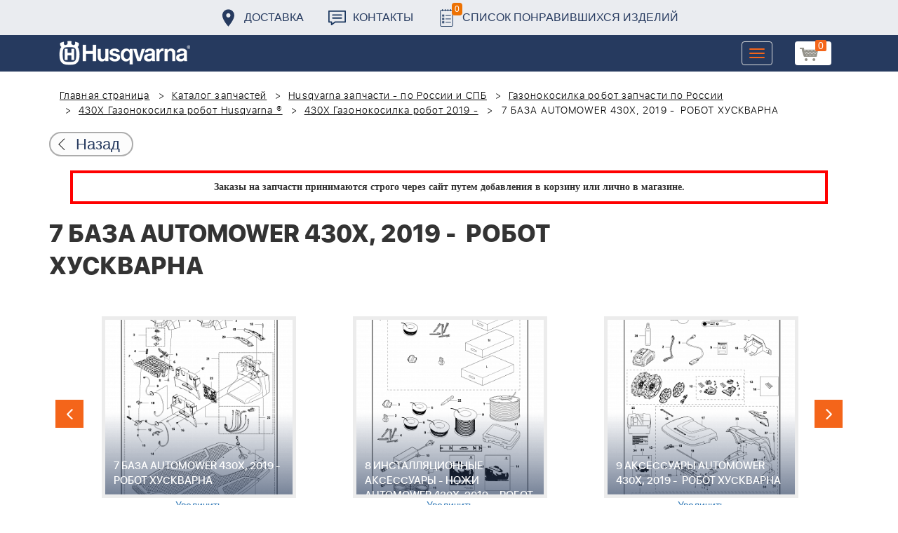

--- FILE ---
content_type: text/html; charset=UTF-8
request_url: https://benzolider.spb.ru/spare-parts/430x-gazonokosilka-robot-2019-/7-baza-automower-430x-2019-robot-khuskvarna/
body_size: 22080
content:
<!DOCTYPE html>
<html xml:lang="ru" lang="ru">
<head>
	<meta http-equiv="X-UA-Compatible" content="IE=edge" />
	<meta name="viewport" content="user-scalable=no, initial-scale=1.0, maximum-scale=1.0, width=device-width">
	<link rel="shortcut icon" type="image/x-icon" href="/favicon.ico" />
	<meta http-equiv="Content-Type" content="text/html; charset=UTF-8" />
<meta name="robots" content="index, follow" />
<meta name="keywords" content="Запчасти 7 БАЗА AUTOMOWER 430X, 2019 -  РОБОТ ХУСКВАРНА Хускварна купить деталировка схема " />
<meta name="description" content="Запчасти 7 БАЗА AUTOMOWER 430X, 2019 -  РОБОТ ХУСКВАРНА Хускварна купить деталировка схема " />
<link href="/bitrix/cache/css/s1/huskvarna/kernel_main/kernel_main.css?176319252726562" type="text/css"   rel="stylesheet" />
<link href="/bitrix/css/main/font-awesome.min.css?160145620223748" type="text/css"  rel="stylesheet" />
<link href="/bitrix/cache/css/s1/huskvarna/page_289ffa2625d3de4332fa74d30b334141/page_289ffa2625d3de4332fa74d30b334141.css?17631914951844" type="text/css"   rel="stylesheet" />
<link href="/bitrix/cache/css/s1/huskvarna/template_9036d5a53ea6421db0798fa4263f750c/template_9036d5a53ea6421db0798fa4263f750c.css?1763191495322943" type="text/css"   data-template-style="true"  rel="stylesheet" />
<script type="text/javascript">if(!window.BX)window.BX={};if(!window.BX.message)window.BX.message=function(mess){if(typeof mess=='object') for(var i in mess) BX.message[i]=mess[i]; return true;};</script>
<script type="text/javascript">(window.BX||top.BX).message({'JS_CORE_LOADING':'Загрузка...','JS_CORE_NO_DATA':'- Нет данных -','JS_CORE_WINDOW_CLOSE':'Закрыть','JS_CORE_WINDOW_EXPAND':'Развернуть','JS_CORE_WINDOW_NARROW':'Свернуть в окно','JS_CORE_WINDOW_SAVE':'Сохранить','JS_CORE_WINDOW_CANCEL':'Отменить','JS_CORE_WINDOW_CONTINUE':'Продолжить','JS_CORE_H':'ч','JS_CORE_M':'м','JS_CORE_S':'с','JSADM_AI_HIDE_EXTRA':'Скрыть лишние','JSADM_AI_ALL_NOTIF':'Показать все','JSADM_AUTH_REQ':'Требуется авторизация!','JS_CORE_WINDOW_AUTH':'Войти','JS_CORE_IMAGE_FULL':'Полный размер'});</script>
<script type="text/javascript">(window.BX||top.BX).message({'LANGUAGE_ID':'ru','FORMAT_DATE':'DD.MM.YYYY','FORMAT_DATETIME':'DD.MM.YYYY HH:MI:SS','COOKIE_PREFIX':'BITRIX_SM','SERVER_TZ_OFFSET':'10800','SITE_ID':'s1','SITE_DIR':'/','USER_ID':'','SERVER_TIME':'1763901565','USER_TZ_OFFSET':'0','USER_TZ_AUTO':'Y','bitrix_sessid':'da34ebfbd86c248ba5eeaab5a29e809a'});</script>


<script type="text/javascript"  src="/bitrix/cache/js/s1/huskvarna/kernel_main/kernel_main.js?1763192527376291"></script>
<script type="text/javascript">BX.setJSList(['/bitrix/js/main/core/core.js','/bitrix/js/main/core/core_fx.js','/bitrix/js/main/core/core_ajax.js','/bitrix/js/main/core/core_popup.js','/bitrix/js/main/json/json2.min.js','/bitrix/js/main/core/core_ls.js','/bitrix/js/main/session.js','/bitrix/js/main/core/core_window.js','/bitrix/js/main/core/core_date.js','/bitrix/js/main/utils.js','/local/templates/huskvarna/components/bitrix/catalog.element/prod/script.js','/local/components/bitrix/search.title/script.js','/local/templates/huskvarna/components/bitrix/search.title/search/script.js','/local/templates/huskvarna/components/bitrix/sale.basket.basket.line/m1/script.js']); </script>
<script type="text/javascript">BX.setCSSList(['/bitrix/js/main/core/css/core.css','/bitrix/js/main/core/css/core_popup.css','/bitrix/js/main/core/css/core_date.css','/local/templates/huskvarna/components/bitrix/catalog/template2/style.css','/local/templates/huskvarna/components/bitrix/catalog.element/prod/style.css','/local/templates/huskvarna/components/bitrix/menu/topmenu/style.css','/local/templates/huskvarna/components/bitrix/search.title/search/style.css','/local/templates/huskvarna/components/bitrix/sale.basket.basket.line/m1/style.css','/local/templates/huskvarna/components/bitrix/form/price/bitrix/form.result.new/.default/style.css','/local/templates/huskvarna/css/bootstrap.min.css','/local/templates/huskvarna/css/jquery-ui.css','/local/templates/huskvarna/slick/slick.css','/local/templates/huskvarna/slick/slick-theme.css','/local/templates/huskvarna/js/fancy/jquery.fancybox.css','/local/templates/huskvarna/css/stylesheet.css','/local/templates/huskvarna/css/new-style.css']); </script>
<script type="text/javascript">
					(function () {
						"use strict";

						var counter = function ()
						{
							var cookie = (function (name) {
								var parts = ("; " + document.cookie).split("; " + name + "=");
								if (parts.length == 2) {
									try {return JSON.parse(decodeURIComponent(parts.pop().split(";").shift()));}
									catch (e) {}
								}
							})("BITRIX_CONVERSION_CONTEXT_s1");

							if (cookie && cookie.EXPIRE >= BX.message("SERVER_TIME"))
								return;

							var request = new XMLHttpRequest();
							request.open("POST", "/bitrix/tools/conversion/ajax_counter.php", true);
							request.setRequestHeader("Content-type", "application/x-www-form-urlencoded");
							request.send(
								"SITE_ID="+encodeURIComponent("s1")+
								"&sessid="+encodeURIComponent(BX.bitrix_sessid())+
								"&HTTP_REFERER="+encodeURIComponent(document.referrer)
							);
						};

						if (window.frameRequestStart === true)
							BX.addCustomEvent("onFrameDataReceived", counter);
						else
							BX.ready(counter);
					})();
				</script>



<script type="text/javascript"  src="/bitrix/cache/js/s1/huskvarna/template_a42a398116c8d1caf8de68b10cacbd5c/template_a42a398116c8d1caf8de68b10cacbd5c.js?176319149521366"></script>
<script type="text/javascript"  src="/bitrix/cache/js/s1/huskvarna/page_e50f57a98511db59be6ada2acc7c38df/page_e50f57a98511db59be6ada2acc7c38df.js?1763191495459"></script>

		<title>Запчасти 7 БАЗА AUTOMOWER 430X, 2019 -  РОБОТ ХУСКВАРНА Хускварна купить деталировка схема </title>
    				    	    
</head>
<body class="header_fixed">
<div id="panel"></div>
	<header>
        <div class="header__fixe-wrap">
        <div class="header-line">
            <div class="container">
                <ul class="header-line__menu">
                    <li class="header-line__menu-item">
                        <a href="/dostavka/" class="header-line__menu-link" style="background-image: url(/local/templates/huskvarna/img/icon-marker.svg)">Доставка</a>
                    </li>
                    <li class="header-line__menu-item">
                        <a href="/kontakty/" class="header-line__menu-link" style="background-image: url(/local/templates/huskvarna/img/icon-speech.svg)">Контакты</a>
                    </li>
                    <li class="header-line__menu-item">
                        <a href="/favorites/" class="header-line__menu-link" style="background-image: url(/local/templates/huskvarna/img/icon-list.svg)"><span class="favorite-count">0</span>Список понравившихся изделий</a>
                    </li>
                </ul>
            </div>
        </div>
	
<nav class="navbar navbar-default">
  <div class="container">
  	 <div class="block-show">
  	 		<div class="container" id="title-search">
	<form action="/search-catalog/index.php">
		<input id="title-search-input" type="text" name="q" value=""  maxlength="50" autocomplete="off" />
		<input name="s" type="submit" value="Поиск" />
	</form>
	</div>

	 
	    		
<script>
	BX.ready(function(){
		new JCTitleSearch({
			'AJAX_PAGE' : '/spare-parts/430x-gazonokosilka-robot-2019-/7-baza-automower-430x-2019-robot-khuskvarna/',
			'CONTAINER_ID': 'title-search',
			'INPUT_ID': 'title-search-input',
			'MIN_QUERY_LEN': 2
		});
	});
</script>
  	 </div>
    <div class="navbar-header">
                <div class="header_cart">
                            <script>
var bx_basketFKauiI = new BitrixSmallCart;
</script>
<div id="bx_basketFKauiI" class="bx-basket bx-opener"><!--'start_frame_cache_bx_basketFKauiI'--><a href1="/cart/" class="basket-link">
    <img src="/local/templates/huskvarna/img/basket-new.png" width="26" title="корзина" alt="корзина">
    <span class="header_cart_count">0</span>
    <!--<span class="header_cart_sum"></span>-->
</a>
<!--'end_frame_cache_bx_basketFKauiI'--></div>
<script type="text/javascript">
	bx_basketFKauiI.siteId       = 's1';
	bx_basketFKauiI.cartId       = 'bx_basketFKauiI';
	bx_basketFKauiI.ajaxPath     = '/bitrix/components/bitrix/sale.basket.basket.line/ajax.php';
	bx_basketFKauiI.templateName = 'm1';
	bx_basketFKauiI.arParams     =  {'SHOW_PRODUCTS':'Y','PATH_TO_ORDER':'/cart/','PATH_TO_BASKET':'/cart/','CACHE_TYPE':'A','HIDE_ON_BASKET_PAGES':'Y','SHOW_NUM_PRODUCTS':'Y','SHOW_TOTAL_PRICE':'Y','SHOW_EMPTY_VALUES':'Y','SHOW_PERSONAL_LINK':'N','PATH_TO_PERSONAL':'/personal/','SHOW_AUTHOR':'N','PATH_TO_REGISTER':'/login/','PATH_TO_AUTHORIZE':'/login/','PATH_TO_PROFILE':'/personal/','SHOW_DELAY':'Y','SHOW_NOTAVAIL':'Y','SHOW_IMAGE':'Y','SHOW_PRICE':'Y','SHOW_SUMMARY':'Y','POSITION_FIXED':'N','POSITION_VERTICAL':'top','POSITION_HORIZONTAL':'right','AJAX':'N','~SHOW_PRODUCTS':'Y','~PATH_TO_ORDER':'/cart/','~PATH_TO_BASKET':'/cart/','~CACHE_TYPE':'A','~HIDE_ON_BASKET_PAGES':'Y','~SHOW_NUM_PRODUCTS':'Y','~SHOW_TOTAL_PRICE':'Y','~SHOW_EMPTY_VALUES':'Y','~SHOW_PERSONAL_LINK':'N','~PATH_TO_PERSONAL':'/personal/','~SHOW_AUTHOR':'N','~PATH_TO_REGISTER':'/login/','~PATH_TO_AUTHORIZE':'/login/','~PATH_TO_PROFILE':'/personal/','~SHOW_DELAY':'Y','~SHOW_NOTAVAIL':'Y','~SHOW_IMAGE':'Y','~SHOW_PRICE':'Y','~SHOW_SUMMARY':'Y','~POSITION_FIXED':'N','~POSITION_VERTICAL':'top','~POSITION_HORIZONTAL':'right','~AJAX':'N','cartId':'bx_basketFKauiI'}; // TODO \Bitrix\Main\Web\Json::encode
	bx_basketFKauiI.closeMessage = 'Скрыть';
	bx_basketFKauiI.openMessage  = 'Раскрыть';
	bx_basketFKauiI.activate();
</script>                    </div>
	      <button type="button" class="navbar-toggle collapsed" data-toggle="collapse" data-target="#bs-example-navbar-collapse-1" aria-expanded="false">
	        <span class="sr-only">Toggle navigation</span>
	        <span class="icon-bar"></span>
	        <span class="icon-bar"></span>
	        <span class="icon-bar"></span>
	      </button>
	      <a class="navbar-brand" href="/"><div class="logo"></div></a>
	      
      
    </div>
  
    <div class="collapse navbar-collapse" id="bs-example-navbar-collapse-1">

        <div class="header_cart">
                            <script>
var bx_basketT0kNhm = new BitrixSmallCart;
</script>
<div id="bx_basketT0kNhm" class="bx-basket bx-opener"><!--'start_frame_cache_bx_basketT0kNhm'--><a href1="/cart/" class="basket-link">
    <img src="/local/templates/huskvarna/img/basket-new.png" width="26" title="корзина" alt="корзина">
    <span class="header_cart_count">0</span>
    <!--<span class="header_cart_sum"></span>-->
</a>
<!--'end_frame_cache_bx_basketT0kNhm'--></div>
<script type="text/javascript">
	bx_basketT0kNhm.siteId       = 's1';
	bx_basketT0kNhm.cartId       = 'bx_basketT0kNhm';
	bx_basketT0kNhm.ajaxPath     = '/bitrix/components/bitrix/sale.basket.basket.line/ajax.php';
	bx_basketT0kNhm.templateName = 'm1';
	bx_basketT0kNhm.arParams     =  {'SHOW_PRODUCTS':'Y','PATH_TO_ORDER':'/cart/','PATH_TO_BASKET':'/cart/','CACHE_TYPE':'A','HIDE_ON_BASKET_PAGES':'Y','SHOW_NUM_PRODUCTS':'Y','SHOW_TOTAL_PRICE':'Y','SHOW_EMPTY_VALUES':'Y','SHOW_PERSONAL_LINK':'N','PATH_TO_PERSONAL':'/personal/','SHOW_AUTHOR':'N','PATH_TO_REGISTER':'/login/','PATH_TO_AUTHORIZE':'/login/','PATH_TO_PROFILE':'/personal/','SHOW_DELAY':'Y','SHOW_NOTAVAIL':'Y','SHOW_IMAGE':'Y','SHOW_PRICE':'Y','SHOW_SUMMARY':'Y','POSITION_FIXED':'N','POSITION_VERTICAL':'top','POSITION_HORIZONTAL':'right','AJAX':'N','~SHOW_PRODUCTS':'Y','~PATH_TO_ORDER':'/cart/','~PATH_TO_BASKET':'/cart/','~CACHE_TYPE':'A','~HIDE_ON_BASKET_PAGES':'Y','~SHOW_NUM_PRODUCTS':'Y','~SHOW_TOTAL_PRICE':'Y','~SHOW_EMPTY_VALUES':'Y','~SHOW_PERSONAL_LINK':'N','~PATH_TO_PERSONAL':'/personal/','~SHOW_AUTHOR':'N','~PATH_TO_REGISTER':'/login/','~PATH_TO_AUTHORIZE':'/login/','~PATH_TO_PROFILE':'/personal/','~SHOW_DELAY':'Y','~SHOW_NOTAVAIL':'Y','~SHOW_IMAGE':'Y','~SHOW_PRICE':'Y','~SHOW_SUMMARY':'Y','~POSITION_FIXED':'N','~POSITION_VERTICAL':'top','~POSITION_HORIZONTAL':'right','~AJAX':'N','cartId':'bx_basketT0kNhm'}; // TODO \Bitrix\Main\Web\Json::encode
	bx_basketT0kNhm.closeMessage = 'Скрыть';
	bx_basketT0kNhm.openMessage  = 'Раскрыть';
	bx_basketT0kNhm.activate();
</script>                    </div>
      <ul class="nav navbar-nav navbar-right">

	
		<li class=""><a href="/" class="">Запчасти</a></li>
		
			<li><a class="drop-links" href="/husqvarna/">Продукция</a></li>
		<div class="spoiler">
			<div class="container">
			<div class="bx_sitemap"><ul class="bx_sitemap_ul">
	<li  class="col-md-4" id="bx_1847241719_118">
                                <span class="icon">&#57364;</span>
                                <a href="/husqvarna/kultivatory_husqvarna/">Культиваторы Husqvarna</a></li>
	<li  class="col-md-4" id="bx_1847241719_96">
                                <span class="icon">&#57362;</span>
                                <a href="/husqvarna/benzopily_husqvarna/">Бензопилы Husqvarna</a></li>
	<li  class="col-md-4" id="bx_1847241719_106">
                                <span class="icon">&#57360;</span>
                                <a href="/husqvarna/benzinovye_vozdukhoduvy_husqvarna/">Бензиновые воздуходувы Husqvarna</a></li>
	<li  class="col-md-4" id="bx_1847241719_112">
                                <span class="icon">&#57374;</span>
                                <a href="/husqvarna/gazonokosilki_benzinovye_husqvarna/">Газонокосилки Husqvarna</a></li>
	<li  class="col-md-4" id="bx_1847241719_122">
                                <span class="icon">&#57380;</span>
                                <a href="/husqvarna/raydery_husqvarna/">Райдеры Husqvarna</a></li>
	<li  class="col-md-4" id="bx_1847241719_124">
                                <span class="icon">&#57370;</span>
                                <a href="/husqvarna/sadovye_traktory_husqvarna/">Садовые тракторы Husqvarna</a></li>
	<li  class="col-md-4" id="bx_1847241719_102">
                                <span class="icon">&#57388;</span>
                                <a href="/husqvarna/benzinovye_trimmery_i_kustorezy_husqvarna/">Триммеры и кусторезы Husqvarna</a></li>
	<li  class="col-md-4" id="bx_1847241719_100">
                                <span class="icon">&#57358;</span>
                                <a href="/husqvarna/akkumulyatornaya_i_elektricheskaya_tekhnika_husqvarna/">Аккумуляторная техника Husqvarna</a></li>
	<li  class="col-md-4" id="bx_1847241719_126">
                                <span class="icon">&#57381;</span>
                                <a href="/husqvarna/gazonokosilki_roboty_automower/">Газонокосилки Роботы Automower</a></li>
	<li  class="col-md-4" id="bx_1847241719_98">
                                <span class="icon">&#57376;</span>
                                <a href="/husqvarna/vysotorezy_husqvarna/">Высоторезы Husqvarna</a></li>
	<li  class="col-md-4" id="bx_1847241719_114">
                                <span class="icon">&#57365;</span>
                                <a href="/husqvarna/aerator_skarifikator_gazona/">Аэратор - Скарификатор газона</a></li>
	<li  class="col-md-4" id="bx_1847241719_120">
                                <span class="icon">&#57382;</span>
                                <a href="/husqvarna/snegouborshchiki_husqvarna/">Снегоуборщики Husqvarna</a></li>
	<li  class="col-md-4" id="bx_1847241719_104">
                                <span class="icon">&#57371;</span>
                                <a href="/husqvarna/sadovye_benzonozhnitsy_husqvarna/">Садовые бензоножницы Husqvarna</a></li>
	<li  class="col-md-4" id="bx_1847241719_163">
                                <span class="icon">&#57355;</span>
                                <a href="/husqvarna/raskhodnye_materialy_i_aksessuary/">Расходные материалы и аксессуары</a></li>
	<li  class="col-md-4" id="bx_1847241719_1067">
                                <span class="icon"><img src="/upload/uf/bd8/bd8b9772b1b8cf16aecefec2fd641d29.png" style="vertical-align:baseline;" /></span>
                                <a href="/husqvarna/generatory_i_elektrostantsii_husqvarna/">Генераторы и электростанции</a></li>
	<li  class="col-md-4" id="bx_1847241719_108">
                                <span class="icon">&#57378;</span>
                                <a href="/husqvarna/moyki_vysokogo_davleniya_husqvarna/">Мойки высокого давления Husqvarna</a></li>
	<li  class="col-md-4" id="bx_1847241719_384">
                                <span class="icon"><img src="/upload/uf/167/167ff0f4c633d40d1f620739e8551128.png" style="vertical-align:baseline;" /></span>
                                <a href="/husqvarna/motopompy_husqvarna_produktsiya/">Мотопомпы Husqvarna</a></li>
	<li  class="col-md-4" id="bx_1847241719_1068">
                                <span class="icon"><img src="/upload/uf/eff/eff9d7aae1ae6b25edfc9f058312da0d.png" style="vertical-align:baseline;" /></span>
                                <a href="/husqvarna/pylesosy_khuskvarna_/">Пылесосы Хускварна</a></li>
	<li  class="col-md-4" id="bx_1847241719_575">
                                <span class="icon">&#57377;</span>
                                <a href="/husqvarna/rezchiki_shvov_husqvarna/">Резчики швов Husqvarna</a></li>
	<li  class="col-md-4" id="bx_1847241719_191">
                                <span class="icon">&#57389;</span>
                                <a href="/husqvarna/spetsodezhda_dlya_raboty_s_instrumentom/">Спецодежда для работы с инструментом</a></li>
	<li  class="col-md-4" id="bx_1847241719_185">
                                <span class="icon">&#57357;</span>
                                <a href="/husqvarna/topory/">Топоры</a></li>
</ul>
<div style="clear: both;"></div></div>


			</div>
		</div>
		
			<li class=""><a href="/kontakty/">Контакты</a></li>
		
			<li class=""><a href="/servis/">Сервис</a></li>
		
			<li class=""><a href="/help/">Помощь</a></li>
		
			<li class=""><a href="/usloviya-pokupki/">Условия покупки</a></li>
		
			<li class=""><a href="/sale/">Акции</a></li>
		
			<li class="desktop-hidden"><a href="/dostavka/">Доставка</a></li>
		
			<li class="desktop-hidden"><a href="/kontakty/">Контакты</a></li>
		
     </ul> 
    </div>

  </div>
</nav>




         </div>


	</header>

<ul class="catalog-side-menu catalog-side-menu--biggest-screen">
    <li class="catalog-side-menu__item">
        <a href="/husqvarna/kultivatory_husqvarna/" class="catalog-side-menu__link" title="Культиваторы Husqvarna">
                            &#57364;                    </a>
    </li>
                  <li class="catalog-side-menu__item">
        <a href="/husqvarna/benzopily_husqvarna/" class="catalog-side-menu__link" title="Бензопилы Husqvarna">
                            &#57362;                    </a>
    </li>
                  <li class="catalog-side-menu__item">
        <a href="/husqvarna/benzinovye_vozdukhoduvy_husqvarna/" class="catalog-side-menu__link" title="Бензиновые воздуходувы Husqvarna">
                            &#57360;                    </a>
    </li>
                  <li class="catalog-side-menu__item">
        <a href="/husqvarna/gazonokosilki_benzinovye_husqvarna/" class="catalog-side-menu__link" title="Газонокосилки Husqvarna">
                            &#57374;                    </a>
    </li>
                  <li class="catalog-side-menu__item">
        <a href="/husqvarna/raydery_husqvarna/" class="catalog-side-menu__link" title="Райдеры Husqvarna">
                            &#57380;                    </a>
    </li>
                  <li class="catalog-side-menu__item">
        <a href="/husqvarna/sadovye_traktory_husqvarna/" class="catalog-side-menu__link" title="Садовые тракторы Husqvarna">
                            &#57370;                    </a>
    </li>
                  <li class="catalog-side-menu__item">
        <a href="/husqvarna/benzinovye_trimmery_i_kustorezy_husqvarna/" class="catalog-side-menu__link" title="Триммеры и кусторезы Husqvarna">
                            &#57388;                    </a>
    </li>
                  <li class="catalog-side-menu__item">
        <a href="/husqvarna/akkumulyatornaya_i_elektricheskaya_tekhnika_husqvarna/" class="catalog-side-menu__link" title="Аккумуляторная техника Husqvarna">
                            &#57358;                    </a>
    </li>
                  <li class="catalog-side-menu__item">
        <a href="/husqvarna/gazonokosilki_roboty_automower/" class="catalog-side-menu__link" title="Газонокосилки Роботы Automower">
                            &#57381;                    </a>
    </li>
                  <li class="catalog-side-menu__item">
        <a href="/husqvarna/vysotorezy_husqvarna/" class="catalog-side-menu__link" title="Высоторезы Husqvarna">
                            &#57376;                    </a>
    </li>
                  <li class="catalog-side-menu__item">
        <a href="/husqvarna/aerator_skarifikator_gazona/" class="catalog-side-menu__link" title="Аэратор - Скарификатор газона">
                            &#57365;                    </a>
    </li>
                  <li class="catalog-side-menu__item">
        <a href="/husqvarna/snegouborshchiki_husqvarna/" class="catalog-side-menu__link" title="Снегоуборщики Husqvarna">
                            &#57382;                    </a>
    </li>
                  <li class="catalog-side-menu__item">
        <a href="/husqvarna/sadovye_benzonozhnitsy_husqvarna/" class="catalog-side-menu__link" title="Садовые бензоножницы Husqvarna">
                            &#57371;                    </a>
    </li>
                  <li class="catalog-side-menu__item">
        <a href="/husqvarna/raskhodnye_materialy_i_aksessuary/" class="catalog-side-menu__link" title="Расходные материалы и аксессуары">
                            &#57355;                    </a>
    </li>
                  <li class="catalog-side-menu__item">
        <a href="/husqvarna/generatory_i_elektrostantsii_husqvarna/" class="catalog-side-menu__link" title="Генераторы и электростанции">
                            <img src="/upload/uf/bd8/bd8b9772b1b8cf16aecefec2fd641d29.png" style="vertical-align:baseline;" />
                    </a>
    </li>
                  <li class="catalog-side-menu__item">
        <a href="/husqvarna/moyki_vysokogo_davleniya_husqvarna/" class="catalog-side-menu__link" title="Мойки высокого давления Husqvarna">
                            &#57378;                    </a>
    </li>
                  <li class="catalog-side-menu__item">
        <a href="/husqvarna/motopompy_husqvarna_produktsiya/" class="catalog-side-menu__link" title="Мотопомпы Husqvarna">
                            <img src="/upload/uf/167/167ff0f4c633d40d1f620739e8551128.png" style="vertical-align:baseline;" />
                    </a>
    </li>
                  <li class="catalog-side-menu__item">
        <a href="/husqvarna/pylesosy_khuskvarna_/" class="catalog-side-menu__link" title="Пылесосы Хускварна">
                            <img src="/upload/uf/eff/eff9d7aae1ae6b25edfc9f058312da0d.png" style="vertical-align:baseline;" />
                    </a>
    </li>
                  <li class="catalog-side-menu__item">
        <a href="/husqvarna/rezchiki_shvov_husqvarna/" class="catalog-side-menu__link" title="Резчики швов Husqvarna">
                            &#57377;                    </a>
    </li>
                  <li class="catalog-side-menu__item">
        <a href="/husqvarna/spetsodezhda_dlya_raboty_s_instrumentom/" class="catalog-side-menu__link" title="Спецодежда для работы с инструментом">
                            &#57389;                    </a>
    </li>
                  <li class="catalog-side-menu__item">
        <a href="/husqvarna/topory/" class="catalog-side-menu__link" title="Топоры">
                            &#57357;                    </a>
    </li>
              </ul>




<link href="/bitrix/css/main/font-awesome.css?160145620228777" type="text/css" rel="stylesheet" />
<div class="container"><ol class="breadcrumb">
			<li id="bx_breadcrumb_0" itemscope="" itemtype="http://data-vocabulary.org/Breadcrumb" itemref="bx_breadcrumb_1">
		
				<a href="/" title="Главная страница" itemprop="url">
					Главная страница
				</a>
			</li>
			<li id="bx_breadcrumb_1" itemscope="" itemtype="http://data-vocabulary.org/Breadcrumb" itemprop="child" itemref="bx_breadcrumb_2">
		
				<a href="/spare-parts/" title="Каталог запчастей" itemprop="url">
					Каталог запчастей
				</a>
			</li>
			<li id="bx_breadcrumb_2" itemscope="" itemtype="http://data-vocabulary.org/Breadcrumb" itemprop="child" itemref="bx_breadcrumb_3">
		
				<a href="/spare-parts/husqvarna/" title="Husqvarna запчасти - по России и СПБ" itemprop="url">
					Husqvarna запчасти - по России и СПБ
				</a>
			</li>
			<li id="bx_breadcrumb_3" itemscope="" itemtype="http://data-vocabulary.org/Breadcrumb" itemprop="child" itemref="bx_breadcrumb_4">
		
				<a href="/spare-parts/gazonokosilka-robot-zapchasti/" title="Газонокосилка робот запчасти по России" itemprop="url">
					Газонокосилка робот запчасти по России
				</a>
			</li>
			<li id="bx_breadcrumb_4" itemscope="" itemtype="http://data-vocabulary.org/Breadcrumb" itemprop="child" itemref="bx_breadcrumb_5">
		
				<a href="/spare-parts/gazonokosilka-robot-430x/" title="430X Газонокосилка робот Husqvarna ®" itemprop="url">
					430X Газонокосилка робот Husqvarna ®
				</a>
			</li>
			<li id="bx_breadcrumb_5" itemscope="" itemtype="http://data-vocabulary.org/Breadcrumb" itemprop="child">
		
				<a href="/spare-parts/430x-gazonokosilka-robot-2019-/" title="430X Газонокосилка робот 2019 -" itemprop="url">
					430X Газонокосилка робот 2019 -
				</a>
			</li>
			<li class="active">
				
				7 БАЗА AUTOMOWER 430X, 2019 -  РОБОТ ХУСКВАРНА
			</li>	</ol><div class="catalog-new__return-btn-container catalog-new__return-btn-container--element">
                    <a class="catalog-new__return-btn" onclick="history.back();return false;">
                        <span class="catalog-new__return-btn-text">Назад</span>
                    </a>
                </div></div>
<p style="border: 4px solid red; font-weight: bold; font-size: 14px; padding: 10px 30px; line-height: 20px; width: calc(100% - 200px); margin: 0px auto; text-align: center;">
 <b><span style="font-family: &quot;Arial Black&quot;, Gadget;">Заказы на запчасти принимаются строго через сайт путем добавления в корзину&nbsp;или&nbsp;лично в магазине.</span></b>
</p>
 <br>		<script>
    /*Универсальная, адаптивная карусель horizontal slider mix*/
    function changeSlideMix(obj,block,li){
        $(obj).parent().find(block+' '+li).stop(true,true);
        if($(obj).hasClass('slider-prevmix')){
            liLast=$(obj).parent().find(block+' '+li+':last');
            liLast.prependTo(liLast.parent()).css('margin-left','-'+liLast.width()+'px').animate({marginLeft:0});}
        else {
            liFirst=$(obj).parent().find(block+' '+li+':eq(0)');
            liFirst.animate({marginLeft:0-liFirst.width()},function(){
                liFirst.css('margin-left',0).appendTo(liFirst.parent());
            }); } }
    // $(document).ready(function(){
    // });
</script>
<section class="block-detalis">
    <div class="container">
        <div class="row">
            <div class="col-md-12">

                <h1>7 БАЗА AUTOMOWER 430X, 2019 -  РОБОТ ХУСКВАРНА</h1>



                
                <section class="regular slider" data-selected="6">

                                            <div>
                            <a href="/spare-parts/430x-gazonokosilka-robot-2019-/1-kozhukh-automower-430x-2019-robot-khuskvarna/">
                                <div class="enlargement">
                                    <img src="/upload/resize_cache/iblock/240/310_290_2/240a41990d102f8a1af384538c1d3e73.png">
                                    <div class="text">1 КОЖУХ AUTOMOWER 430X, 2019 -  РОБОТ ХУСКВАРНА</div>
                                </div>
                            </a>
                            <a href="/upload/iblock/240/240a41990d102f8a1af384538c1d3e73.png" class="show_full_img">Увеличить</a>
                        </div>
                                            <div>
                            <a href="/spare-parts/430x-gazonokosilka-robot-2019-/2-kozhukh-automower-430x-2019-robot-khuskvarna/">
                                <div class="enlargement">
                                    <img src="/upload/resize_cache/iblock/81e/310_290_2/81eb7884f2453b8e25f183ab0e477d4b.png">
                                    <div class="text">2 КОЖУХ AUTOMOWER 430X, 2019 -  РОБОТ ХУСКВАРНА</div>
                                </div>
                            </a>
                            <a href="/upload/iblock/81e/81eb7884f2453b8e25f183ab0e477d4b.png" class="show_full_img">Увеличить</a>
                        </div>
                                            <div>
                            <a href="/spare-parts/430x-gazonokosilka-robot-2019-/3-pribornaya-panel-automower-430x-2019-robot-khuskvarna/">
                                <div class="enlargement">
                                    <img src="/upload/resize_cache/iblock/c0a/310_290_2/c0a9e45976d0be673bcf60e2246ec867.png">
                                    <div class="text">3 ПРИБОРНАЯ ПАНЕЛЬ AUTOMOWER 430X, 2019 -  РОБОТ ХУСКВАРНА</div>
                                </div>
                            </a>
                            <a href="/upload/iblock/c0a/c0a9e45976d0be673bcf60e2246ec867.png" class="show_full_img">Увеличить</a>
                        </div>
                                            <div>
                            <a href="/spare-parts/430x-gazonokosilka-robot-2019-/4-akkumulyator-kozhukh-automower-430x-2019-robot-khuskvarna/">
                                <div class="enlargement">
                                    <img src="/upload/resize_cache/iblock/063/310_290_2/063db87d574b407cf39e702e5d16bd8d.png">
                                    <div class="text">4 АККУМУЛЯТОР КОЖУХ AUTOMOWER 430X, 2019 -  РОБОТ ХУСКВАРНА</div>
                                </div>
                            </a>
                            <a href="/upload/iblock/063/063db87d574b407cf39e702e5d16bd8d.png" class="show_full_img">Увеличить</a>
                        </div>
                                            <div>
                            <a href="/spare-parts/430x-gazonokosilka-robot-2019-/5-dvigatel-kolesa-automower-430x-2019-robot-khuskvarna/">
                                <div class="enlargement">
                                    <img src="/upload/resize_cache/iblock/a77/310_290_2/a77b493fdc151ad7dfa6cbcdb35c5fc0.png">
                                    <div class="text">5 ДВИГАТЕЛЬ КОЛЕСА AUTOMOWER 430X, 2019 -  РОБОТ ХУСКВАРНА</div>
                                </div>
                            </a>
                            <a href="/upload/iblock/a77/a77b493fdc151ad7dfa6cbcdb35c5fc0.png" class="show_full_img">Увеличить</a>
                        </div>
                                            <div>
                            <a href="/spare-parts/430x-gazonokosilka-robot-2019-/6-nozh-dvigatel-automower-430x-2019-robot-khuskvarna/">
                                <div class="enlargement">
                                    <img src="/upload/resize_cache/iblock/3c9/310_290_2/3c98e15d60e172ee2c7216645ff33329.png">
                                    <div class="text">6 НОЖ ДВИГАТЕЛЬ AUTOMOWER 430X, 2019 -  РОБОТ ХУСКВАРНА</div>
                                </div>
                            </a>
                            <a href="/upload/iblock/3c9/3c98e15d60e172ee2c7216645ff33329.png" class="show_full_img">Увеличить</a>
                        </div>
                                            <div>
                            <a href="/spare-parts/430x-gazonokosilka-robot-2019-/7-baza-automower-430x-2019-robot-khuskvarna/">
                                <div class="enlargement">
                                    <img src="/upload/resize_cache/iblock/edd/310_290_2/edd37986bd00baf4648b1b29986ef18b.png">
                                    <div class="text">7 БАЗА AUTOMOWER 430X, 2019 -  РОБОТ ХУСКВАРНА</div>
                                </div>
                            </a>
                            <a href="/upload/iblock/edd/edd37986bd00baf4648b1b29986ef18b.png" class="show_full_img">Увеличить</a>
                        </div>
                                            <div>
                            <a href="/spare-parts/430x-gazonokosilka-robot-2019-/8-installyatsionnye-aksessuary-nozhi-automower-430x-2019-robot-khuskvarna/">
                                <div class="enlargement">
                                    <img src="/upload/resize_cache/iblock/147/310_290_2/147966245ac44aa084351b3a9559dcbb.png">
                                    <div class="text">8 ИНСТАЛЛЯЦИОННЫЕ АКСЕССУАРЫ - НОЖИ AUTOMOWER 430X, 2019 -  РОБОТ ХУСКВАРНА</div>
                                </div>
                            </a>
                            <a href="/upload/iblock/147/147966245ac44aa084351b3a9559dcbb.png" class="show_full_img">Увеличить</a>
                        </div>
                                            <div>
                            <a href="/spare-parts/430x-gazonokosilka-robot-2019-/9-aksessuary-automower-430x-2019-robot-khuskvarna/">
                                <div class="enlargement">
                                    <img src="/upload/resize_cache/iblock/524/310_290_2/52438b0d1045d07eeaac28d0e8f16d1e.png">
                                    <div class="text">9 АКСЕССУАРЫ AUTOMOWER 430X, 2019 -  РОБОТ ХУСКВАРНА</div>
                                </div>
                            </a>
                            <a href="/upload/iblock/524/52438b0d1045d07eeaac28d0e8f16d1e.png" class="show_full_img">Увеличить</a>
                        </div>
                                            <div>
                            <a href="/spare-parts/430x-gazonokosilka-robot-2019-/leska-trimmernye-golovki-masla-smazki-automower-430x-2019-robot-khuskvarna-/">
                                <div class="enlargement">
                                    <img src="/upload/resize_cache/iblock/143/310_290_2/143a797cca9f75700772c66b8682fa44.png">
                                    <div class="text">&quot;Леска, триммерные головки, масла, смазки  AUTOMOWER 430X, 2019 -  РОБОТ ХУСКВАРНА &quot;</div>
                                </div>
                            </a>
                            <a href="/upload/iblock/143/143a797cca9f75700772c66b8682fa44.png" class="show_full_img">Увеличить</a>
                        </div>
                                            <div>
                            <a href="/spare-parts/430x-gazonokosilka-robot-2019-/instrumenty-dlya-servisnogo-obsluzhivaniya-automower-430x-2019-robot-khuskvarna-/">
                                <div class="enlargement">
                                    <img src="/upload/resize_cache/iblock/d1d/310_290_2/d1d91ff9257a4715b089cd358c5b56b9.png">
                                    <div class="text">&quot;Инструменты для сервисного обслуживания  AUTOMOWER 430X, 2019 -  РОБОТ ХУСКВАРНА &quot;</div>
                                </div>
                            </a>
                            <a href="/upload/iblock/d1d/d1d91ff9257a4715b089cd358c5b56b9.png" class="show_full_img">Увеличить</a>
                        </div>
                                    </section>
                <div class="show-all-shem">
                    <a href="/spare-parts/430x-gazonokosilka-robot-2019-/">
                        <i>
                            <svg width="30px" aria-hidden="true" focusable="false" data-prefix="fas" data-icon="list-ul" class="svg-inline--fa fa-list-ul fa-w-16" role="img" xmlns="http://www.w3.org/2000/svg" viewBox="0 0 512 512"><path fill="#ed7102" d="M48 48a48 48 0 1 0 48 48 48 48 0 0 0-48-48zm0 160a48 48 0 1 0 48 48 48 48 0 0 0-48-48zm0 160a48 48 0 1 0 48 48 48 48 0 0 0-48-48zm448 16H176a16 16 0 0 0-16 16v32a16 16 0 0 0 16 16h320a16 16 0 0 0 16-16v-32a16 16 0 0 0-16-16zm0-320H176a16 16 0 0 0-16 16v32a16 16 0 0 0 16 16h320a16 16 0 0 0 16-16V80a16 16 0 0 0-16-16zm0 160H176a16 16 0 0 0-16 16v32a16 16 0 0 0 16 16h320a16 16 0 0 0 16-16v-32a16 16 0 0 0-16-16z"></path></svg>
                        </i>
                        Показать все схемы
                    </a>
                </div>



                <div class="fullimg">

                        	<div class="trig">
        	<a href="/servis/" class="trig_items" style="background:url('/local/templates/huskvarna/img/t_servis.png') no-repeat left center;"><div><strong>Сервис</strong><p>Официальный сервис</p></div></a>
            <a href="/dostavka/" class="trig_items" style="background:url('/local/templates/huskvarna/img/t_dostavka.png') no-repeat left center;"><div><strong>Доставка</strong><p>Доставка по России</p></div></a>
            <a href="/podbor-detali/" class="trig_items" style="background:url('/local/templates/huskvarna/img/t_zapchasti.png') no-repeat left center;"><div><strong>Запчасти </strong><p>Оригинальные запчасти</p></div></a>
            <a href="/sale/" class="trig_items" style="background:url('/local/templates/huskvarna/img/t_skidki.png') no-repeat left center;"><div><strong>Скидки</strong><p>Для сервисных центров</p></div></a>
        </div>



                    <select class="line selectch" id="selectmenu1">
                        <option selected="selected">7 БАЗА AUTOMOWER 430X, 2019 -  РОБОТ ХУСКВАРНА</option>
                                                    <option value="/spare-parts/430x-gazonokosilka-robot-2019-/1-kozhukh-automower-430x-2019-robot-khuskvarna/">1 КОЖУХ AUTOMOWER 430X, 2019 -  РОБОТ ХУСКВАРНА</option>
                                                    <option value="/spare-parts/430x-gazonokosilka-robot-2019-/2-kozhukh-automower-430x-2019-robot-khuskvarna/">2 КОЖУХ AUTOMOWER 430X, 2019 -  РОБОТ ХУСКВАРНА</option>
                                                    <option value="/spare-parts/430x-gazonokosilka-robot-2019-/3-pribornaya-panel-automower-430x-2019-robot-khuskvarna/">3 ПРИБОРНАЯ ПАНЕЛЬ AUTOMOWER 430X, 2019 -  РОБОТ ХУСКВАРНА</option>
                                                    <option value="/spare-parts/430x-gazonokosilka-robot-2019-/4-akkumulyator-kozhukh-automower-430x-2019-robot-khuskvarna/">4 АККУМУЛЯТОР КОЖУХ AUTOMOWER 430X, 2019 -  РОБОТ ХУСКВАРНА</option>
                                                    <option value="/spare-parts/430x-gazonokosilka-robot-2019-/5-dvigatel-kolesa-automower-430x-2019-robot-khuskvarna/">5 ДВИГАТЕЛЬ КОЛЕСА AUTOMOWER 430X, 2019 -  РОБОТ ХУСКВАРНА</option>
                                                    <option value="/spare-parts/430x-gazonokosilka-robot-2019-/6-nozh-dvigatel-automower-430x-2019-robot-khuskvarna/">6 НОЖ ДВИГАТЕЛЬ AUTOMOWER 430X, 2019 -  РОБОТ ХУСКВАРНА</option>
                                                    <option value="/spare-parts/430x-gazonokosilka-robot-2019-/7-baza-automower-430x-2019-robot-khuskvarna/">7 БАЗА AUTOMOWER 430X, 2019 -  РОБОТ ХУСКВАРНА</option>
                                                    <option value="/spare-parts/430x-gazonokosilka-robot-2019-/8-installyatsionnye-aksessuary-nozhi-automower-430x-2019-robot-khuskvarna/">8 ИНСТАЛЛЯЦИОННЫЕ АКСЕССУАРЫ - НОЖИ AUTOMOWER 430X, 2019 -  РОБОТ ХУСКВАРНА</option>
                                                    <option value="/spare-parts/430x-gazonokosilka-robot-2019-/9-aksessuary-automower-430x-2019-robot-khuskvarna/">9 АКСЕССУАРЫ AUTOMOWER 430X, 2019 -  РОБОТ ХУСКВАРНА</option>
                                                    <option value="/spare-parts/430x-gazonokosilka-robot-2019-/leska-trimmernye-golovki-masla-smazki-automower-430x-2019-robot-khuskvarna-/">&quot;Леска, триммерные головки, масла, смазки  AUTOMOWER 430X, 2019 -  РОБОТ ХУСКВАРНА &quot;</option>
                                                    <option value="/spare-parts/430x-gazonokosilka-robot-2019-/instrumenty-dlya-servisnogo-obsluzhivaniya-automower-430x-2019-robot-khuskvarna-/">&quot;Инструменты для сервисного обслуживания  AUTOMOWER 430X, 2019 -  РОБОТ ХУСКВАРНА &quot;</option>
                        
                    </select>



                    

                    <div class="line"></div>
                    <div class="block-fullimg position-relative">
                        <div class="block-icons">
                            <a class="search" href="/podbor-detali/"></a>


                            <a class="print" target="_blank" href="/spare-parts-print/?SECTION_ID=&ELEMENT_ID=364308"></a>
                            <a class="full" href="/upload/iblock/edd/edd37986bd00baf4648b1b29986ef18b.png"></a>
                        </div>
                        <div class="block-with-img-anchor-list">
                            <img src="/upload/resize_cache/iblock/edd/1025_1230_1/edd37986bd00baf4648b1b29986ef18b.png" alt="">

                            <ul class="product__anchor-list">
                                <li class="product__anchor-list__first">№</li>
                                                                        <li><a href="#anchor__364597_1" class="product__anchor-list__link">1</a></li>
                                                                            <li><a href="#anchor__364599_2" class="product__anchor-list__link">2</a></li>
                                                                            <li><a href="#anchor__364601_2" class="product__anchor-list__link">2</a></li>
                                                                            <li><a href="#anchor__364603_3" class="product__anchor-list__link">3</a></li>
                                                                            <li><a href="#anchor__364605_4" class="product__anchor-list__link">4</a></li>
                                                                            <li><a href="#anchor__364607_5" class="product__anchor-list__link">5</a></li>
                                                                            <li><a href="#anchor__364609_6" class="product__anchor-list__link">6</a></li>
                                                                            <li><a href="#anchor__364611_7" class="product__anchor-list__link">7</a></li>
                                                                            <li><a href="#anchor__364613_8" class="product__anchor-list__link">8</a></li>
                                                                            <li><a href="#anchor__364615_9" class="product__anchor-list__link">9</a></li>
                                                                            <li><a href="#anchor__364617_10" class="product__anchor-list__link">10</a></li>
                                                                            <li><a href="#anchor__364619_11" class="product__anchor-list__link">11</a></li>
                                                                            <li><a href="#anchor__364621_12" class="product__anchor-list__link">12</a></li>
                                                                            <li><a href="#anchor__364623_13" class="product__anchor-list__link">13</a></li>
                                                                            <li><a href="#anchor__364625_14" class="product__anchor-list__link">14</a></li>
                                                                            <li><a href="#anchor__364627_15" class="product__anchor-list__link">15</a></li>
                                                                            <li><a href="#anchor__364629_16" class="product__anchor-list__link">16</a></li>
                                                                            <li><a href="#anchor__364631_17" class="product__anchor-list__link">17</a></li>
                                                                            <li><a href="#anchor__364633_17" class="product__anchor-list__link">17</a></li>
                                                                            <li><a href="#anchor__364635_18" class="product__anchor-list__link">18</a></li>
                                                                            <li><a href="#anchor__364637_19" class="product__anchor-list__link">19</a></li>
                                                                            <li><a href="#anchor__364639_20" class="product__anchor-list__link">20</a></li>
                                                                            <li><a href="#anchor__364641_21" class="product__anchor-list__link">21</a></li>
                                                                            <li><a href="#anchor__364643_22" class="product__anchor-list__link">22</a></li>
                                                                            <li><a href="#anchor__364645_23" class="product__anchor-list__link">23</a></li>
                                                                            <li><a href="#anchor__364647_24" class="product__anchor-list__link">24</a></li>
                                                                            <li><a href="#anchor__364649_25" class="product__anchor-list__link">25</a></li>
                                                                </ul>
                        </div>

                    </div>

                </div>






                <div class="table-prise">







                    
                    <table class="table">
                        <thead>
                        <tr>
                            <th>Ссылка</th>
                            <th>№</th>
                            <th>Артикул</th>
                            <th>Наименование детали (Примечание)</th>
                            <th>Используется штук</th>
                            <th>Цена</th>
                            <th>Кол-во</th>
                            <th></th>
                        </tr>
                        </thead>
                        <tbody>
                                                                                <!-- Товар в корзине -->
                                <tr  data-id="364597" id="anchor__364597_1">
                                    <td>
                                        <a href="/detail/364597/">
                                            <img style="max-width:124px;/*    height: 59px;*/" src="/upload/resize_cache/main/385/150_80_1/385baa5541c341dcd61d1734a528b8f1.png" alt=""></a></td>
                                    <td>1</td>
                                    <td>593 78 47-02</td>
                                    <td>
                                        <p>
                                            <a class="name" href="/detail/364597/">CHARGING STATION</a><br>
                                            <a href="/search/?artnumber=593 78 47-02">Используется в агрегатах</a>                                        </p>
                                                                            </td>
                                                                            <td>1</td>
                                        <td>
                                            <span class="cost">133572</span> <span class="rub">i</span></td>
                                        <td><div class="input"><a class="min min-to-form-control">-</a><input type="text" class="form-control" value="1" placeholder="1" ><a class="plus plus-to-form-control">+</a></div>
                                        </td>
                                        <td>
                                                                                                                                        <button type="button" class="btn tocart" data-id="364597">Поставка из EU Привезем В корзину</button>

                                                                                                                                            </td>
                                                                    </tr>

                                <!-- Товар в корзине -->

                                <!-- Аналоги -->
                                                                


                                                            <!-- Товар в корзине -->
                                <tr style="background:#f8f8f8;"  data-id="364598" id="anchor__364598_">
                                    <td>
                                        <a>
                                            <img style="max-width:124px;/*    height: 59px;*/" src="" alt=""></a></td>
                                    <td></td>
                                    <td></td>
                                    <td>
                                        <p>
                                            <a class="name">Charging Station</a><br>
                                                                                    </p>
                                                                            </td>
                                                                            <td colspan="4"></td>
                                                                    </tr>

                                <!-- Товар в корзине -->

                                <!-- Аналоги -->
                                                                


                                                            <!-- Товар в корзине -->
                                <tr  data-id="364599" id="anchor__364599_2">
                                    <td>
                                        <a href="/detail/364599/">
                                            <img style="max-width:124px;/*    height: 59px;*/" src="" alt=""></a></td>
                                    <td>2</td>
                                    <td>579 44 82-04</td>
                                    <td>
                                        <p>
                                            <a class="name" href="/detail/364599/">CAP</a><br>
                                            <a href="/search/?artnumber=579 44 82-04">Используется в агрегатах</a>                                        </p>
                                                                            </td>
                                                                            <td>1</td>
                                        <td>
                                            <span class="cost">6136</span> <span class="rub">i</span></td>
                                        <td><div class="input"><a class="min min-to-form-control">-</a><input type="text" class="form-control" value="1" placeholder="1" ><a class="plus plus-to-form-control">+</a></div>
                                        </td>
                                        <td>
                                                                                                                                        <button type="button" class="btn tocart" data-id="364599">Поставка из EU Привезем В корзину</button>

                                                                                                                                            </td>
                                                                    </tr>

                                <!-- Товар в корзине -->

                                <!-- Аналоги -->
                                                                


                                                            <!-- Товар в корзине -->
                                <tr style="background:#f8f8f8;"  data-id="364600" id="anchor__364600_">
                                    <td>
                                        <a>
                                            <img style="max-width:124px;/*    height: 59px;*/" src="" alt=""></a></td>
                                    <td></td>
                                    <td></td>
                                    <td>
                                        <p>
                                            <a class="name">With Park Button</a><br>
                                                                                    </p>
                                                                            </td>
                                                                            <td colspan="4"></td>
                                                                    </tr>

                                <!-- Товар в корзине -->

                                <!-- Аналоги -->
                                                                


                                                            <!-- Товар в корзине -->
                                <tr  data-id="364601" id="anchor__364601_2">
                                    <td>
                                        <a href="/detail/364601/">
                                            <img style="max-width:124px;/*    height: 59px;*/" src="/upload/resize_cache/main/f7e/150_80_1/f7e6b7f937a3dc842db9bcddf400b3e6.png" alt=""></a></td>
                                    <td>2</td>
                                    <td>579 44 82-03</td>
                                    <td>
                                        <p>
                                            <a class="name" href="/detail/364601/">CAP</a><br>
                                            <a href="/search/?artnumber=579 44 82-03">Используется в агрегатах</a>                                        </p>
                                                                            </td>
                                                                            <td>1</td>
                                        <td>
                                            <span class="cost">6136</span> <span class="rub">i</span></td>
                                        <td><div class="input"><a class="min min-to-form-control">-</a><input type="text" class="form-control" value="1" placeholder="1" ><a class="plus plus-to-form-control">+</a></div>
                                        </td>
                                        <td>
                                                                                                                                        <button type="button" class="btn tocart" data-id="364601">Поставка из EU Привезем В корзину</button>

                                                                                                                                            </td>
                                                                    </tr>

                                <!-- Товар в корзине -->

                                <!-- Аналоги -->
                                                                


                                                            <!-- Товар в корзине -->
                                <tr style="background:#f8f8f8;"  data-id="364602" id="anchor__364602_">
                                    <td>
                                        <a>
                                            <img style="max-width:124px;/*    height: 59px;*/" src="" alt=""></a></td>
                                    <td></td>
                                    <td></td>
                                    <td>
                                        <p>
                                            <a class="name">Without Park Button</a><br>
                                                                                    </p>
                                                                            </td>
                                                                            <td colspan="4"></td>
                                                                    </tr>

                                <!-- Товар в корзине -->

                                <!-- Аналоги -->
                                                                


                                                            <!-- Товар в корзине -->
                                <tr  data-id="364603" id="anchor__364603_3">
                                    <td>
                                        <a href="/detail/364603/">
                                            <img style="max-width:124px;/*    height: 59px;*/" src="" alt=""></a></td>
                                    <td>3</td>
                                    <td>501 06 59-01</td>
                                    <td>
                                        <p>
                                            <a class="name" href="/detail/364603/">BUTTON KIT</a><br>
                                            <a href="/search/?artnumber=501 06 59-01">Используется в агрегатах</a>                                        </p>
                                                                            </td>
                                                                            <td>1</td>
                                        <td>
                                            <span class="cost">10596</span> <span class="rub">i</span></td>
                                        <td><div class="input"><a class="min min-to-form-control">-</a><input type="text" class="form-control" value="1" placeholder="1" ><a class="plus plus-to-form-control">+</a></div>
                                        </td>
                                        <td>
                                                                                                                                        <button type="button" class="btn tocart" data-id="364603">Поставка из EU Привезем В корзину</button>

                                                                                                                                            </td>
                                                                    </tr>

                                <!-- Товар в корзине -->

                                <!-- Аналоги -->
                                                                


                                                            <!-- Товар в корзине -->
                                <tr style="background:#f8f8f8;"  data-id="364604" id="anchor__364604_">
                                    <td>
                                        <a>
                                            <img style="max-width:124px;/*    height: 59px;*/" src="" alt=""></a></td>
                                    <td></td>
                                    <td></td>
                                    <td>
                                        <p>
                                            <a class="name">Home Button KIT</a><br>
                                                                                    </p>
                                                                            </td>
                                                                            <td colspan="4"></td>
                                                                    </tr>

                                <!-- Товар в корзине -->

                                <!-- Аналоги -->
                                                                


                                                            <!-- Товар в корзине -->
                                <tr  data-id="364605" id="anchor__364605_4">
                                    <td>
                                        <a href="/detail/364605/">
                                            <img style="max-width:124px;/*    height: 59px;*/" src="/upload/resize_cache/main/e8f/150_80_1/e8f9be0c20156e2cd8da5ec584f6b7f3.png" alt=""></a></td>
                                    <td>4</td>
                                    <td>580 51 14-01</td>
                                    <td>
                                        <p>
                                            <a class="name" href="/detail/364605/">SPRING</a><br>
                                            <a href="/search/?artnumber=580 51 14-01">Используется в агрегатах</a>                                        </p>
                                                                            </td>
                                                                            <td>2</td>
                                        <td>
                                            <span class="cost">983</span> <span class="rub">i</span></td>
                                        <td><div class="input"><a class="min min-to-form-control">-</a><input type="text" class="form-control" value="1" placeholder="1" ><a class="plus plus-to-form-control">+</a></div>
                                        </td>
                                        <td>
                                                                                                                                        <button type="button" class="btn tocart" data-id="364605">Поставка из EU Привезем В корзину</button>

                                                                                                                                            </td>
                                                                    </tr>

                                <!-- Товар в корзине -->

                                <!-- Аналоги -->
                                                                


                                                            <!-- Товар в корзине -->
                                <tr style="background:#f8f8f8;"  data-id="364606" id="anchor__364606_">
                                    <td>
                                        <a>
                                            <img style="max-width:124px;/*    height: 59px;*/" src="" alt=""></a></td>
                                    <td></td>
                                    <td></td>
                                    <td>
                                        <p>
                                            <a class="name">Spring</a><br>
                                                                                    </p>
                                                                            </td>
                                                                            <td colspan="4"></td>
                                                                    </tr>

                                <!-- Товар в корзине -->

                                <!-- Аналоги -->
                                                                


                                                            <!-- Товар в корзине -->
                                <tr  data-id="364607" id="anchor__364607_5">
                                    <td>
                                        <a href="/detail/364607/">
                                            <img style="max-width:124px;/*    height: 59px;*/" src="/upload/resize_cache/main/bed/150_80_1/bed2bf843c692adbc6efa3d4a4c62d8a.png" alt=""></a></td>
                                    <td>5</td>
                                    <td>579 46 24-02</td>
                                    <td>
                                        <p>
                                            <a class="name" href="/detail/364607/">BUTTON</a><br>
                                            <a href="/search/?artnumber=579 46 24-02">Используется в агрегатах</a>                                        </p>
                                                                            </td>
                                                                            <td>1</td>
                                        <td>
                                            <span class="cost">1288</span> <span class="rub">i</span></td>
                                        <td><div class="input"><a class="min min-to-form-control">-</a><input type="text" class="form-control" value="1" placeholder="1" ><a class="plus plus-to-form-control">+</a></div>
                                        </td>
                                        <td>
                                                                                                                                        <button type="button" class="btn tocart" data-id="364607">Поставка из EU Привезем В корзину</button>

                                                                                                                                            </td>
                                                                    </tr>

                                <!-- Товар в корзине -->

                                <!-- Аналоги -->
                                                                


                                                            <!-- Товар в корзине -->
                                <tr style="background:#f8f8f8;"  data-id="364608" id="anchor__364608_">
                                    <td>
                                        <a>
                                            <img style="max-width:124px;/*    height: 59px;*/" src="" alt=""></a></td>
                                    <td></td>
                                    <td></td>
                                    <td>
                                        <p>
                                            <a class="name">Button</a><br>
                                                                                    </p>
                                                                            </td>
                                                                            <td colspan="4"></td>
                                                                    </tr>

                                <!-- Товар в корзине -->

                                <!-- Аналоги -->
                                                                


                                                            <!-- Товар в корзине -->
                                <tr  data-id="364609" id="anchor__364609_6">
                                    <td>
                                        <a href="/detail/364609/">
                                            <img style="max-width:124px;/*    height: 59px;*/" src="/upload/resize_cache/main/0d2/150_80_1/0d2eae8c9b3c38b291d8b253912890c1.png" alt=""></a></td>
                                    <td>6</td>
                                    <td>574 48 70-01</td>
                                    <td>
                                        <p>
                                            <a class="name" href="/detail/364609/">SPRING</a><br>
                                            <a href="/search/?artnumber=574 48 70-01">Используется в агрегатах</a>                                        </p>
                                                                            </td>
                                                                            <td>1</td>
                                        <td>
                                            <span class="cost">983</span> <span class="rub">i</span></td>
                                        <td><div class="input"><a class="min min-to-form-control">-</a><input type="text" class="form-control" value="1" placeholder="1" ><a class="plus plus-to-form-control">+</a></div>
                                        </td>
                                        <td>
                                                                                                                                        <button type="button" class="btn tocart" data-id="364609">Поставка из EU Привезем В корзину</button>

                                                                                                                                            </td>
                                                                    </tr>

                                <!-- Товар в корзине -->

                                <!-- Аналоги -->
                                                                


                                                            <!-- Товар в корзине -->
                                <tr style="background:#f8f8f8;"  data-id="364610" id="anchor__364610_">
                                    <td>
                                        <a>
                                            <img style="max-width:124px;/*    height: 59px;*/" src="" alt=""></a></td>
                                    <td></td>
                                    <td></td>
                                    <td>
                                        <p>
                                            <a class="name">Spring</a><br>
                                                                                    </p>
                                                                            </td>
                                                                            <td colspan="4"></td>
                                                                    </tr>

                                <!-- Товар в корзине -->

                                <!-- Аналоги -->
                                                                


                                                            <!-- Товар в корзине -->
                                <tr  data-id="364611" id="anchor__364611_7">
                                    <td>
                                        <a href="/detail/364611/">
                                            <img style="max-width:124px;/*    height: 59px;*/" src="/upload/resize_cache/main/a62/150_80_1/a6217c2a98cfd6d2634e72bc6594cb3b.png" alt=""></a></td>
                                    <td>7</td>
                                    <td>579 45 80-04</td>
                                    <td>
                                        <p>
                                            <a class="name" href="/detail/364611/">FRAME</a><br>
                                            <a href="/search/?artnumber=579 45 80-04">Используется в агрегатах</a>                                        </p>
                                                                            </td>
                                                                            <td>1</td>
                                        <td>
                                            <span class="cost">3979</span> <span class="rub">i</span></td>
                                        <td><div class="input"><a class="min min-to-form-control">-</a><input type="text" class="form-control" value="1" placeholder="1" ><a class="plus plus-to-form-control">+</a></div>
                                        </td>
                                        <td>
                                                                                                                                        <button type="button" class="btn tocart" data-id="364611">Поставка из EU Привезем В корзину</button>

                                                                                                                                            </td>
                                                                    </tr>

                                <!-- Товар в корзине -->

                                <!-- Аналоги -->
                                                                


                                                            <!-- Товар в корзине -->
                                <tr style="background:#f8f8f8;"  data-id="364612" id="anchor__364612_">
                                    <td>
                                        <a>
                                            <img style="max-width:124px;/*    height: 59px;*/" src="" alt=""></a></td>
                                    <td></td>
                                    <td></td>
                                    <td>
                                        <p>
                                            <a class="name">Frame</a><br>
                                                                                    </p>
                                                                            </td>
                                                                            <td colspan="4"></td>
                                                                    </tr>

                                <!-- Товар в корзине -->

                                <!-- Аналоги -->
                                                                


                                                            <!-- Товар в корзине -->
                                <tr  data-id="364613" id="anchor__364613_8">
                                    <td>
                                        <a href="/detail/364613/">
                                            <img style="max-width:124px;/*    height: 59px;*/" src="/upload/resize_cache/main/ee1/150_80_1/ee1a1d156169058921eca673f4a81cf0.png" alt=""></a></td>
                                    <td>8</td>
                                    <td>575 54 33-14</td>
                                    <td>
                                        <p>
                                            <a class="name" href="/detail/364613/">SCREW</a><br>
                                            <a href="/search/?artnumber=575 54 33-14">Используется в агрегатах</a>                                        </p>
                                                                            </td>
                                                                            <td>4</td>
                                        <td>
                                            <span class="cost">700</span> <span class="rub">i</span></td>
                                        <td><div class="input"><a class="min min-to-form-control">-</a><input type="text" class="form-control" value="1" placeholder="1" ><a class="plus plus-to-form-control">+</a></div>
                                        </td>
                                        <td>
                                                                                                                                        <button type="button" class="btn tocart" data-id="364613">Поставка из EU Привезем В корзину</button>

                                                                                                                                            </td>
                                                                    </tr>

                                <!-- Товар в корзине -->

                                <!-- Аналоги -->
                                                                


                                                            <!-- Товар в корзине -->
                                <tr style="background:#f8f8f8;"  data-id="364614" id="anchor__364614_">
                                    <td>
                                        <a>
                                            <img style="max-width:124px;/*    height: 59px;*/" src="" alt=""></a></td>
                                    <td></td>
                                    <td></td>
                                    <td>
                                        <p>
                                            <a class="name">Screw</a><br>
                                                                                    </p>
                                                                            </td>
                                                                            <td colspan="4"></td>
                                                                    </tr>

                                <!-- Товар в корзине -->

                                <!-- Аналоги -->
                                                                


                                                            <!-- Товар в корзине -->
                                <tr  data-id="364615" id="anchor__364615_9">
                                    <td>
                                        <a href="/detail/364615/">
                                            <img style="max-width:124px;/*    height: 59px;*/" src="" alt=""></a></td>
                                    <td>9</td>
                                    <td>579 70 83-01</td>
                                    <td>
                                        <p>
                                            <a class="name" href="/detail/364615/">LOOM</a><br>
                                            <a href="/search/?artnumber=579 70 83-01">Используется в агрегатах</a>                                        </p>
                                                                            </td>
                                                                            <td>1</td>
                                        <td>
                                            <span class="cost">3445</span> <span class="rub">i</span></td>
                                        <td><div class="input"><a class="min min-to-form-control">-</a><input type="text" class="form-control" value="1" placeholder="1" ><a class="plus plus-to-form-control">+</a></div>
                                        </td>
                                        <td>
                                                                                                                                        <button type="button" class="btn tocart" data-id="364615">Поставка из EU Привезем В корзину</button>

                                                                                                                                            </td>
                                                                    </tr>

                                <!-- Товар в корзине -->

                                <!-- Аналоги -->
                                                                


                                                            <!-- Товар в корзине -->
                                <tr style="background:#f8f8f8;"  data-id="364616" id="anchor__364616_">
                                    <td>
                                        <a>
                                            <img style="max-width:124px;/*    height: 59px;*/" src="" alt=""></a></td>
                                    <td></td>
                                    <td></td>
                                    <td>
                                        <p>
                                            <a class="name">Home Button Wiring</a><br>
                                                                                    </p>
                                                                            </td>
                                                                            <td colspan="4"></td>
                                                                    </tr>

                                <!-- Товар в корзине -->

                                <!-- Аналоги -->
                                                                


                                                            <!-- Товар в корзине -->
                                <tr  data-id="364617" id="anchor__364617_10">
                                    <td>
                                        <a href="/detail/364617/">
                                            <img style="max-width:124px;/*    height: 59px;*/" src="/upload/resize_cache/main/cba/150_80_1/cbab8b1ca942db521f769a69773e2fa3.png" alt=""></a></td>
                                    <td>10</td>
                                    <td>579 46 05-02</td>
                                    <td>
                                        <p>
                                            <a class="name" href="/detail/364617/">SPACER</a><br>
                                            <a href="/search/?artnumber=579 46 05-02">Используется в агрегатах</a>                                        </p>
                                                                            </td>
                                                                            <td>2</td>
                                        <td>
                                            <span class="cost">1280</span> <span class="rub">i</span></td>
                                        <td><div class="input"><a class="min min-to-form-control">-</a><input type="text" class="form-control" value="1" placeholder="1" ><a class="plus plus-to-form-control">+</a></div>
                                        </td>
                                        <td>
                                                                                                                                        <button type="button" class="btn tocart" data-id="364617">Поставка из EU Привезем В корзину</button>

                                                                                                                                            </td>
                                                                    </tr>

                                <!-- Товар в корзине -->

                                <!-- Аналоги -->
                                                                


                                                            <!-- Товар в корзине -->
                                <tr style="background:#f8f8f8;"  data-id="364618" id="anchor__364618_">
                                    <td>
                                        <a>
                                            <img style="max-width:124px;/*    height: 59px;*/" src="" alt=""></a></td>
                                    <td></td>
                                    <td></td>
                                    <td>
                                        <p>
                                            <a class="name">Distance</a><br>
                                                                                    </p>
                                                                            </td>
                                                                            <td colspan="4"></td>
                                                                    </tr>

                                <!-- Товар в корзине -->

                                <!-- Аналоги -->
                                                                


                                                            <!-- Товар в корзине -->
                                <tr  data-id="364619" id="anchor__364619_11">
                                    <td>
                                        <a href="/detail/364619/">
                                            <img style="max-width:124px;/*    height: 59px;*/" src="/upload/resize_cache/main/e8f/150_80_1/e8f9be0c20156e2cd8da5ec584f6b7f3.png" alt=""></a></td>
                                    <td>11</td>
                                    <td>580 51 14-01</td>
                                    <td>
                                        <p>
                                            <a class="name" href="/detail/364619/">SPRING</a><br>
                                            <a href="/search/?artnumber=580 51 14-01">Используется в агрегатах</a>                                        </p>
                                                                            </td>
                                                                            <td>2</td>
                                        <td>
                                            <span class="cost">983</span> <span class="rub">i</span></td>
                                        <td><div class="input"><a class="min min-to-form-control">-</a><input type="text" class="form-control" value="1" placeholder="1" ><a class="plus plus-to-form-control">+</a></div>
                                        </td>
                                        <td>
                                                                                                                                        <button type="button" class="btn tocart" data-id="364619">Поставка из EU Привезем В корзину</button>

                                                                                                                                            </td>
                                                                    </tr>

                                <!-- Товар в корзине -->

                                <!-- Аналоги -->
                                                                


                                                            <!-- Товар в корзине -->
                                <tr style="background:#f8f8f8;"  data-id="364620" id="anchor__364620_">
                                    <td>
                                        <a>
                                            <img style="max-width:124px;/*    height: 59px;*/" src="" alt=""></a></td>
                                    <td></td>
                                    <td></td>
                                    <td>
                                        <p>
                                            <a class="name">Spring</a><br>
                                                                                    </p>
                                                                            </td>
                                                                            <td colspan="4"></td>
                                                                    </tr>

                                <!-- Товар в корзине -->

                                <!-- Аналоги -->
                                                                


                                                            <!-- Товар в корзине -->
                                <tr  data-id="364621" id="anchor__364621_12">
                                    <td>
                                        <a href="/detail/364621/">
                                            <img style="max-width:124px;/*    height: 59px;*/" src="/upload/resize_cache/main/a95/150_80_1/a95486c068685109975e7d174fbb84b7.png" alt=""></a></td>
                                    <td>12</td>
                                    <td>734 11 37-41</td>
                                    <td>
                                        <p>
                                            <a class="name" href="/detail/364621/">WASHER</a><br>
                                            <a href="/search/?artnumber=734 11 37-41">Используется в агрегатах</a>                                        </p>
                                                                            </td>
                                                                            <td>2</td>
                                        <td>
                                            <span class="cost">935</span> <span class="rub">i</span></td>
                                        <td><div class="input"><a class="min min-to-form-control">-</a><input type="text" class="form-control" value="1" placeholder="1" ><a class="plus plus-to-form-control">+</a></div>
                                        </td>
                                        <td>
                                                                                                                                        <button type="button" class="btn tocart" data-id="364621">Поставка из EU Привезем В корзину</button>

                                                                                                                                            </td>
                                                                    </tr>

                                <!-- Товар в корзине -->

                                <!-- Аналоги -->
                                                                


                                                            <!-- Товар в корзине -->
                                <tr style="background:#f8f8f8;"  data-id="364622" id="anchor__364622_">
                                    <td>
                                        <a>
                                            <img style="max-width:124px;/*    height: 59px;*/" src="" alt=""></a></td>
                                    <td></td>
                                    <td></td>
                                    <td>
                                        <p>
                                            <a class="name">Washer</a><br>
                                                                                    </p>
                                                                            </td>
                                                                            <td colspan="4"></td>
                                                                    </tr>

                                <!-- Товар в корзине -->

                                <!-- Аналоги -->
                                                                


                                                            <!-- Товар в корзине -->
                                <tr  data-id="364623" id="anchor__364623_13">
                                    <td>
                                        <a href="/detail/364623/">
                                            <img style="max-width:124px;/*    height: 59px;*/" src="/upload/resize_cache/main/ee1/150_80_1/ee1a1d156169058921eca673f4a81cf0.png" alt=""></a></td>
                                    <td>13</td>
                                    <td>575 54 33-14</td>
                                    <td>
                                        <p>
                                            <a class="name" href="/detail/364623/">SCREW</a><br>
                                            <a href="/search/?artnumber=575 54 33-14">Используется в агрегатах</a>                                        </p>
                                                                            </td>
                                                                            <td>2</td>
                                        <td>
                                            <span class="cost">700</span> <span class="rub">i</span></td>
                                        <td><div class="input"><a class="min min-to-form-control">-</a><input type="text" class="form-control" value="1" placeholder="1" ><a class="plus plus-to-form-control">+</a></div>
                                        </td>
                                        <td>
                                                                                                                                        <button type="button" class="btn tocart" data-id="364623">Поставка из EU Привезем В корзину</button>

                                                                                                                                            </td>
                                                                    </tr>

                                <!-- Товар в корзине -->

                                <!-- Аналоги -->
                                                                


                                                            <!-- Товар в корзине -->
                                <tr style="background:#f8f8f8;"  data-id="364624" id="anchor__364624_">
                                    <td>
                                        <a>
                                            <img style="max-width:124px;/*    height: 59px;*/" src="" alt=""></a></td>
                                    <td></td>
                                    <td></td>
                                    <td>
                                        <p>
                                            <a class="name">Screw</a><br>
                                                                                    </p>
                                                                            </td>
                                                                            <td colspan="4"></td>
                                                                    </tr>

                                <!-- Товар в корзине -->

                                <!-- Аналоги -->
                                                                


                                                            <!-- Товар в корзине -->
                                <tr  data-id="364625" id="anchor__364625_14">
                                    <td>
                                        <a href="/detail/364625/">
                                            <img style="max-width:124px;/*    height: 59px;*/" src="/upload/resize_cache/main/38b/150_80_1/38b561ef2ff1284587cf88aa2fd2ac6f.png" alt=""></a></td>
                                    <td>14</td>
                                    <td>531 24 22-01</td>
                                    <td>
                                        <p>
                                            <a class="name" href="/detail/364625/">CABLE ASSY</a><br>
                                            <a href="/search/?artnumber=531 24 22-01">Используется в агрегатах</a>                                        </p>
                                                                            </td>
                                                                            <td>1</td>
                                        <td>
                                            <span class="cost">8639</span> <span class="rub">i</span></td>
                                        <td><div class="input"><a class="min min-to-form-control">-</a><input type="text" class="form-control" value="1" placeholder="1" ><a class="plus plus-to-form-control">+</a></div>
                                        </td>
                                        <td>
                                                                                                                                        <button type="button" class="btn tocart" data-id="364625">Поставка из EU Привезем В корзину</button>

                                                                                                                                            </td>
                                                                    </tr>

                                <!-- Товар в корзине -->

                                <!-- Аналоги -->
                                                                


                                                            <!-- Товар в корзине -->
                                <tr style="background:#f8f8f8;"  data-id="364626" id="anchor__364626_">
                                    <td>
                                        <a>
                                            <img style="max-width:124px;/*    height: 59px;*/" src="" alt=""></a></td>
                                    <td></td>
                                    <td></td>
                                    <td>
                                        <p>
                                            <a class="name">Loom Charging Contact</a><br>
                                                                                    </p>
                                                                            </td>
                                                                            <td colspan="4"></td>
                                                                    </tr>

                                <!-- Товар в корзине -->

                                <!-- Аналоги -->
                                                                


                                                            <!-- Товар в корзине -->
                                <tr  data-id="364627" id="anchor__364627_15">
                                    <td>
                                        <a href="/detail/364627/">
                                            <img style="max-width:124px;/*    height: 59px;*/" src="/upload/resize_cache/main/0fd/150_80_1/0fd449cd165ac8486e5db4b435412ca2.png" alt=""></a></td>
                                    <td>15</td>
                                    <td>590 21 72-01</td>
                                    <td>
                                        <p>
                                            <a class="name" href="/detail/364627/">LENS</a><br>
                                            <a href="/search/?artnumber=590 21 72-01">Используется в агрегатах</a>                                        </p>
                                                                            </td>
                                                                            <td>1</td>
                                        <td>
                                            <span class="cost">1393</span> <span class="rub">i</span></td>
                                        <td><div class="input"><a class="min min-to-form-control">-</a><input type="text" class="form-control" value="1" placeholder="1" ><a class="plus plus-to-form-control">+</a></div>
                                        </td>
                                        <td>
                                                                                                                                        <button type="button" class="btn tocart" data-id="364627">Поставка из EU Привезем В корзину</button>

                                                                                                                                            </td>
                                                                    </tr>

                                <!-- Товар в корзине -->

                                <!-- Аналоги -->
                                                                


                                                            <!-- Товар в корзине -->
                                <tr style="background:#f8f8f8;"  data-id="364628" id="anchor__364628_">
                                    <td>
                                        <a>
                                            <img style="max-width:124px;/*    height: 59px;*/" src="" alt=""></a></td>
                                    <td></td>
                                    <td></td>
                                    <td>
                                        <p>
                                            <a class="name">Diode Lens</a><br>
                                                                                    </p>
                                                                            </td>
                                                                            <td colspan="4"></td>
                                                                    </tr>

                                <!-- Товар в корзине -->

                                <!-- Аналоги -->
                                                                


                                                            <!-- Товар в корзине -->
                                <tr  data-id="364629" id="anchor__364629_16">
                                    <td>
                                        <a href="/detail/364629/">
                                            <img style="max-width:124px;/*    height: 59px;*/" src="/upload/resize_cache/main/ee1/150_80_1/ee1a1d156169058921eca673f4a81cf0.png" alt=""></a></td>
                                    <td>16</td>
                                    <td>575 54 33-14</td>
                                    <td>
                                        <p>
                                            <a class="name" href="/detail/364629/">SCREW</a><br>
                                            <a href="/search/?artnumber=575 54 33-14">Используется в агрегатах</a>                                        </p>
                                                                            </td>
                                                                            <td>2</td>
                                        <td>
                                            <span class="cost">700</span> <span class="rub">i</span></td>
                                        <td><div class="input"><a class="min min-to-form-control">-</a><input type="text" class="form-control" value="1" placeholder="1" ><a class="plus plus-to-form-control">+</a></div>
                                        </td>
                                        <td>
                                                                                                                                        <button type="button" class="btn tocart" data-id="364629">Поставка из EU Привезем В корзину</button>

                                                                                                                                            </td>
                                                                    </tr>

                                <!-- Товар в корзине -->

                                <!-- Аналоги -->
                                                                


                                                            <!-- Товар в корзине -->
                                <tr style="background:#f8f8f8;"  data-id="364630" id="anchor__364630_">
                                    <td>
                                        <a>
                                            <img style="max-width:124px;/*    height: 59px;*/" src="" alt=""></a></td>
                                    <td></td>
                                    <td></td>
                                    <td>
                                        <p>
                                            <a class="name">Screw</a><br>
                                                                                    </p>
                                                                            </td>
                                                                            <td colspan="4"></td>
                                                                    </tr>

                                <!-- Товар в корзине -->

                                <!-- Аналоги -->
                                                                


                                                            <!-- Товар в корзине -->
                                <tr  data-id="364631" id="anchor__364631_17">
                                    <td>
                                        <a href="/detail/364631/">
                                            <img style="max-width:124px;/*    height: 59px;*/" src="" alt=""></a></td>
                                    <td>17</td>
                                    <td>579 45 97-03</td>
                                    <td>
                                        <p>
                                            <a class="name" href="/detail/364631/">LID</a><br>
                                            <a href="/search/?artnumber=579 45 97-03">Используется в агрегатах</a>                                        </p>
                                                                            </td>
                                                                            <td>1</td>
                                        <td>
                                            <span class="cost">3860</span> <span class="rub">i</span></td>
                                        <td><div class="input"><a class="min min-to-form-control">-</a><input type="text" class="form-control" value="1" placeholder="1" ><a class="plus plus-to-form-control">+</a></div>
                                        </td>
                                        <td>
                                                                                                                                        <button type="button" class="btn tocart" data-id="364631">Поставка из EU Привезем В корзину</button>

                                                                                                                                            </td>
                                                                    </tr>

                                <!-- Товар в корзине -->

                                <!-- Аналоги -->
                                                                


                                                            <!-- Товар в корзине -->
                                <tr style="background:#f8f8f8;"  data-id="364632" id="anchor__364632_">
                                    <td>
                                        <a>
                                            <img style="max-width:124px;/*    height: 59px;*/" src="" alt=""></a></td>
                                    <td></td>
                                    <td></td>
                                    <td>
                                        <p>
                                            <a class="name">2 holes (with park button)</a><br>
                                                                                    </p>
                                                                            </td>
                                                                            <td colspan="4"></td>
                                                                    </tr>

                                <!-- Товар в корзине -->

                                <!-- Аналоги -->
                                                                


                                                            <!-- Товар в корзине -->
                                <tr  data-id="364633" id="anchor__364633_17">
                                    <td>
                                        <a href="/detail/364633/">
                                            <img style="max-width:124px;/*    height: 59px;*/" src="" alt=""></a></td>
                                    <td>17</td>
                                    <td>579 45 97-04</td>
                                    <td>
                                        <p>
                                            <a class="name" href="/detail/364633/">LID</a><br>
                                            <a href="/search/?artnumber=579 45 97-04">Используется в агрегатах</a>                                        </p>
                                                                            </td>
                                                                            <td>1</td>
                                        <td>
                                            <span class="cost">3860</span> <span class="rub">i</span></td>
                                        <td><div class="input"><a class="min min-to-form-control">-</a><input type="text" class="form-control" value="1" placeholder="1" ><a class="plus plus-to-form-control">+</a></div>
                                        </td>
                                        <td>
                                                                                                                                        <button type="button" class="btn tocart" data-id="364633">Поставка из EU Привезем В корзину</button>

                                                                                                                                            </td>
                                                                    </tr>

                                <!-- Товар в корзине -->

                                <!-- Аналоги -->
                                                                


                                                            <!-- Товар в корзине -->
                                <tr style="background:#f8f8f8;"  data-id="364634" id="anchor__364634_">
                                    <td>
                                        <a>
                                            <img style="max-width:124px;/*    height: 59px;*/" src="" alt=""></a></td>
                                    <td></td>
                                    <td></td>
                                    <td>
                                        <p>
                                            <a class="name">1 hole (without park button)</a><br>
                                                                                    </p>
                                                                            </td>
                                                                            <td colspan="4"></td>
                                                                    </tr>

                                <!-- Товар в корзине -->

                                <!-- Аналоги -->
                                                                


                                                            <!-- Товар в корзине -->
                                <tr  data-id="364635" id="anchor__364635_18">
                                    <td>
                                        <a href="/detail/364635/">
                                            <img style="max-width:124px;/*    height: 59px;*/" src="/upload/resize_cache/main/ed3/150_80_1/ed35cc867f1b20177015f68158f03cef.png" alt=""></a></td>
                                    <td>18</td>
                                    <td>580 50 41-01</td>
                                    <td>
                                        <p>
                                            <a class="name" href="/detail/364635/">TERMINAL</a><br>
                                            <a href="/search/?artnumber=580 50 41-01">Используется в агрегатах</a>                                        </p>
                                                                            </td>
                                                                            <td>4</td>
                                        <td>
                                            <span class="cost">2246</span> <span class="rub">i</span></td>
                                        <td><div class="input"><a class="min min-to-form-control">-</a><input type="text" class="form-control" value="1" placeholder="1" ><a class="plus plus-to-form-control">+</a></div>
                                        </td>
                                        <td>
                                                                                                                                        <button type="button" class="btn tocart" data-id="364635">Поставка из EU Привезем В корзину</button>

                                                                                                                                            </td>
                                                                    </tr>

                                <!-- Товар в корзине -->

                                <!-- Аналоги -->
                                                                


                                                            <!-- Товар в корзине -->
                                <tr style="background:#f8f8f8;"  data-id="364636" id="anchor__364636_">
                                    <td>
                                        <a>
                                            <img style="max-width:124px;/*    height: 59px;*/" src="" alt=""></a></td>
                                    <td></td>
                                    <td></td>
                                    <td>
                                        <p>
                                            <a class="name">Terminal</a><br>
                                                                                    </p>
                                                                            </td>
                                                                            <td colspan="4"></td>
                                                                    </tr>

                                <!-- Товар в корзине -->

                                <!-- Аналоги -->
                                                                


                                                            <!-- Товар в корзине -->
                                <tr  data-id="364637" id="anchor__364637_19">
                                    <td>
                                        <a href="/detail/364637/">
                                            <img style="max-width:124px;/*    height: 59px;*/" src="" alt=""></a></td>
                                    <td>19</td>
                                    <td>579 45 98-02</td>
                                    <td>
                                        <p>
                                            <a class="name" href="/detail/364637/">PANEL</a><br>
                                            <a href="/search/?artnumber=579 45 98-02">Используется в агрегатах</a>                                        </p>
                                                                            </td>
                                                                            <td>1</td>
                                        <td>
                                            <span class="cost">2215</span> <span class="rub">i</span></td>
                                        <td><div class="input"><a class="min min-to-form-control">-</a><input type="text" class="form-control" value="1" placeholder="1" ><a class="plus plus-to-form-control">+</a></div>
                                        </td>
                                        <td>
                                                                                                                                        <button type="button" class="btn tocart" data-id="364637">Поставка из EU Привезем В корзину</button>

                                                                                                                                            </td>
                                                                    </tr>

                                <!-- Товар в корзине -->

                                <!-- Аналоги -->
                                                                


                                                            <!-- Товар в корзине -->
                                <tr style="background:#f8f8f8;"  data-id="364638" id="anchor__364638_">
                                    <td>
                                        <a>
                                            <img style="max-width:124px;/*    height: 59px;*/" src="" alt=""></a></td>
                                    <td></td>
                                    <td></td>
                                    <td>
                                        <p>
                                            <a class="name">Panel</a><br>
                                                                                    </p>
                                                                            </td>
                                                                            <td colspan="4"></td>
                                                                    </tr>

                                <!-- Товар в корзине -->

                                <!-- Аналоги -->
                                                                


                                                            <!-- Товар в корзине -->
                                <tr  data-id="364639" id="anchor__364639_20">
                                    <td>
                                        <a href="/detail/364639/">
                                            <img style="max-width:124px;/*    height: 59px;*/" src="/upload/resize_cache/main/5a7/150_80_1/5a7ab3fffa51b54b5d70b8e7b00bd0fd.png" alt=""></a></td>
                                    <td>20</td>
                                    <td>579 45 99-01</td>
                                    <td>
                                        <p>
                                            <a class="name" href="/detail/364639/">HOLDER</a><br>
                                            <a href="/search/?artnumber=579 45 99-01">Используется в агрегатах</a>                                        </p>
                                                                            </td>
                                                                            <td>1</td>
                                        <td>
                                            <span class="cost">1559</span> <span class="rub">i</span></td>
                                        <td><div class="input"><a class="min min-to-form-control">-</a><input type="text" class="form-control" value="1" placeholder="1" ><a class="plus plus-to-form-control">+</a></div>
                                        </td>
                                        <td>
                                                                                                                                        <button type="button" class="btn tocart" data-id="364639">Поставка из EU Привезем В корзину</button>

                                                                                                                                            </td>
                                                                    </tr>

                                <!-- Товар в корзине -->

                                <!-- Аналоги -->
                                                                


                                                            <!-- Товар в корзине -->
                                <tr style="background:#f8f8f8;"  data-id="364640" id="anchor__364640_">
                                    <td>
                                        <a>
                                            <img style="max-width:124px;/*    height: 59px;*/" src="" alt=""></a></td>
                                    <td></td>
                                    <td></td>
                                    <td>
                                        <p>
                                            <a class="name">Holder</a><br>
                                                                                    </p>
                                                                            </td>
                                                                            <td colspan="4"></td>
                                                                    </tr>

                                <!-- Товар в корзине -->

                                <!-- Аналоги -->
                                                                


                                                            <!-- Товар в корзине -->
                                <tr  data-id="364641" id="anchor__364641_21">
                                    <td>
                                        <a href="/detail/364641/">
                                            <img style="max-width:124px;/*    height: 59px;*/" src="/upload/resize_cache/main/9e4/150_80_1/9e4ad6551f110d63751ee176d3c3238a.png" alt=""></a></td>
                                    <td>21</td>
                                    <td>588 18 88-01</td>
                                    <td>
                                        <p>
                                            <a class="name" href="/detail/364641/">HOUSING ASSY</a><br>
                                            <a href="/search/?artnumber=588 18 88-01">Используется в агрегатах</a>                                        </p>
                                                                            </td>
                                                                            <td>1</td>
                                        <td>
                                            <span class="cost">10144</span> <span class="rub">i</span></td>
                                        <td><div class="input"><a class="min min-to-form-control">-</a><input type="text" class="form-control" value="1" placeholder="1" ><a class="plus plus-to-form-control">+</a></div>
                                        </td>
                                        <td>
                                                                                                                                        <button type="button" class="btn tocart" data-id="364641">Поставка из EU Привезем В корзину</button>

                                                                                                                                            </td>
                                                                    </tr>

                                <!-- Товар в корзине -->

                                <!-- Аналоги -->
                                                                


                                                            <!-- Товар в корзине -->
                                <tr style="background:#f8f8f8;"  data-id="364642" id="anchor__364642_">
                                    <td>
                                        <a>
                                            <img style="max-width:124px;/*    height: 59px;*/" src="" alt=""></a></td>
                                    <td></td>
                                    <td></td>
                                    <td>
                                        <p>
                                            <a class="name">Housing KIT</a><br>
                                                                                    </p>
                                                                            </td>
                                                                            <td colspan="4"></td>
                                                                    </tr>

                                <!-- Товар в корзине -->

                                <!-- Аналоги -->
                                                                


                                                            <!-- Товар в корзине -->
                                <tr  data-id="364643" id="anchor__364643_22">
                                    <td>
                                        <a href="/detail/364643/">
                                            <img style="max-width:124px;/*    height: 59px;*/" src="/upload/resize_cache/main/ac2/150_80_1/ac23023a1f8ccb05069df9a642822ec6.png" alt=""></a></td>
                                    <td>22</td>
                                    <td>592 89 45-02</td>
                                    <td>
                                        <p>
                                            <a class="name" href="/detail/364643/">PRINTED CIRCUIT ASSY</a><br>
                                            <a href="/search/?artnumber=592 89 45-02">Используется в агрегатах</a>                                        </p>
                                                                            </td>
                                                                            <td>1</td>
                                        <td>
                                            <span class="cost">40867</span> <span class="rub">i</span></td>
                                        <td><div class="input"><a class="min min-to-form-control">-</a><input type="text" class="form-control" value="1" placeholder="1" ><a class="plus plus-to-form-control">+</a></div>
                                        </td>
                                        <td>
                                                                                                                                        <button type="button" class="btn tocart" data-id="364643">Поставка из EU Привезем В корзину</button>

                                                                                                                                            </td>
                                                                    </tr>

                                <!-- Товар в корзине -->

                                <!-- Аналоги -->
                                                                


                                                            <!-- Товар в корзине -->
                                <tr style="background:#f8f8f8;"  data-id="364644" id="anchor__364644_">
                                    <td>
                                        <a>
                                            <img style="max-width:124px;/*    height: 59px;*/" src="" alt=""></a></td>
                                    <td></td>
                                    <td></td>
                                    <td>
                                        <p>
                                            <a class="name">PCBA Charging Station</a><br>
                                                                                    </p>
                                                                            </td>
                                                                            <td colspan="4"></td>
                                                                    </tr>

                                <!-- Товар в корзине -->

                                <!-- Аналоги -->
                                                                


                                                            <!-- Товар в корзине -->
                                <tr  data-id="364645" id="anchor__364645_23">
                                    <td>
                                        <a href="/detail/364645/">
                                            <img style="max-width:124px;/*    height: 59px;*/" src="/upload/resize_cache/main/ea8/150_80_1/ea852e2bfddfec87d6878cbb7ecac012.png" alt=""></a></td>
                                    <td>23</td>
                                    <td>588 47 89-01</td>
                                    <td>
                                        <p>
                                            <a class="name" href="/detail/364645/">CABLE KIT</a><br>
                                            <a href="/search/?artnumber=588 47 89-01">Используется в агрегатах</a>                                        </p>
                                                                            </td>
                                                                            <td>1</td>
                                        <td>
                                            <span class="cost">5280</span> <span class="rub">i</span></td>
                                        <td><div class="input"><a class="min min-to-form-control">-</a><input type="text" class="form-control" value="1" placeholder="1" ><a class="plus plus-to-form-control">+</a></div>
                                        </td>
                                        <td>
                                                                                                                                        <button type="button" class="btn tocart" data-id="364645">Поставка из EU Привезем В корзину</button>

                                                                                                                                            </td>
                                                                    </tr>

                                <!-- Товар в корзине -->

                                <!-- Аналоги -->
                                                                


                                                            <!-- Товар в корзине -->
                                <tr style="background:#f8f8f8;"  data-id="364646" id="anchor__364646_">
                                    <td>
                                        <a>
                                            <img style="max-width:124px;/*    height: 59px;*/" src="" alt=""></a></td>
                                    <td></td>
                                    <td></td>
                                    <td>
                                        <p>
                                            <a class="name">Wiring CS</a><br>
                                                                                    </p>
                                                                            </td>
                                                                            <td colspan="4"></td>
                                                                    </tr>

                                <!-- Товар в корзине -->

                                <!-- Аналоги -->
                                                                


                                                            <!-- Товар в корзине -->
                                <tr  data-id="364647" id="anchor__364647_24">
                                    <td>
                                        <a href="/detail/364647/">
                                            <img style="max-width:124px;/*    height: 59px;*/" src="/upload/resize_cache/main/003/150_80_1/0036bd9303a7c5d0903cedb8d6980c50.png" alt=""></a></td>
                                    <td>24</td>
                                    <td>590 09 40-01</td>
                                    <td>
                                        <p>
                                            <a class="name" href="/detail/364647/">BASE ASSY</a><br>
                                            <a href="/search/?artnumber=590 09 40-01">Используется в агрегатах</a>                                        </p>
                                                                            </td>
                                                                            <td>1</td>
                                        <td>
                                            <span class="cost">37082</span> <span class="rub">i</span></td>
                                        <td><div class="input"><a class="min min-to-form-control">-</a><input type="text" class="form-control" value="1" placeholder="1" ><a class="plus plus-to-form-control">+</a></div>
                                        </td>
                                        <td>
                                                                                                                                        <button type="button" class="btn tocart" data-id="364647">Поставка из EU Привезем В корзину</button>

                                                                                                                                            </td>
                                                                    </tr>

                                <!-- Товар в корзине -->

                                <!-- Аналоги -->
                                                                


                                                            <!-- Товар в корзине -->
                                <tr style="background:#f8f8f8;"  data-id="364648" id="anchor__364648_">
                                    <td>
                                        <a>
                                            <img style="max-width:124px;/*    height: 59px;*/" src="" alt=""></a></td>
                                    <td></td>
                                    <td></td>
                                    <td>
                                        <p>
                                            <a class="name">Charging Plate</a><br>
                                                                                    </p>
                                                                            </td>
                                                                            <td colspan="4"></td>
                                                                    </tr>

                                <!-- Товар в корзине -->

                                <!-- Аналоги -->
                                                                


                                                            <!-- Товар в корзине -->
                                <tr  data-id="364649" id="anchor__364649_25">
                                    <td>
                                        <a href="/detail/364649/">
                                            <img style="max-width:124px;/*    height: 59px;*/" src="/upload/resize_cache/main/ee1/150_80_1/ee1a1d156169058921eca673f4a81cf0.png" alt=""></a></td>
                                    <td>25</td>
                                    <td>575 54 33-14</td>
                                    <td>
                                        <p>
                                            <a class="name" href="/detail/364649/">SCREW</a><br>
                                            <a href="/search/?artnumber=575 54 33-14">Используется в агрегатах</a>                                        </p>
                                                                            </td>
                                                                            <td>4</td>
                                        <td>
                                            <span class="cost">700</span> <span class="rub">i</span></td>
                                        <td><div class="input"><a class="min min-to-form-control">-</a><input type="text" class="form-control" value="1" placeholder="1" ><a class="plus plus-to-form-control">+</a></div>
                                        </td>
                                        <td>
                                                                                                                                        <button type="button" class="btn tocart" data-id="364649">Поставка из EU Привезем В корзину</button>

                                                                                                                                            </td>
                                                                    </tr>

                                <!-- Товар в корзине -->

                                <!-- Аналоги -->
                                                                


                                                            <!-- Товар в корзине -->
                                <tr style="background:#f8f8f8;"  data-id="364650" id="anchor__364650_">
                                    <td>
                                        <a>
                                            <img style="max-width:124px;/*    height: 59px;*/" src="" alt=""></a></td>
                                    <td></td>
                                    <td></td>
                                    <td>
                                        <p>
                                            <a class="name">Screw</a><br>
                                                                                    </p>
                                                                            </td>
                                                                            <td colspan="4"></td>
                                                                    </tr>

                                <!-- Товар в корзине -->

                                <!-- Аналоги -->
                                                                


                            
                        

                        </tbody>
                    </table>

                </div>


                <!-- d -->
            </div>
        </div>
    </div>
</section>
<br>

	<footer>
		<div class="container">
					<div class="up"></div>
		</div>
		
<nav class="navbar navbar-default">
  <div class="container">

    <div class="navbar-header">
    	 <a class="navbar-brand" href="#"> <div class="logo"></div> </a>
    </div>

    <ul class="nav navbar-nav navbar-right">

			<li><a href="/">Главная</a></li>
		
			<li><a href="/husqvarna/">Продукция</a></li>
		
			<li><a href="/spare-parts/" class="">Каталог запчастей</a></li>
		
			<li><a href="/o-kompanii/">О Компании</a></li>
		
			<li><a href="/dostavka/">Доставка</a></li>
		
			<li><a href="/servis/">Сервис</a></li>
		
			<li><a href="/help/">Помощь</a></li>
		
			<li><a href="/usloviya-pokupki/">Условия покупки</a></li>
		
			<li><a href="/kontakty/">Контакты</a></li>
		
    </ul>
  </div>  
</nav>



	     <div class="line">
	       <div class="container">
	        <div class="col-md-7">
	          <div class="row">
	              <span class="adress">
					г. Санкт-Петербург, Иркутская улица 4А	              </span>
	          </div>
	        </div>
	        <div class="col-md-5">
	          <span class="copy">
				Официальный дилер Husgvarna в Санкт-Петербурге © 2025. Все права защищены.	          </span>
	        </div> 
	       </div>
	     </div>

        	</footer>

<div class="basket_bgr"></div>

<div class="modal fade" id="zapros" tabindex="-1" role="dialog" aria-labelledby="myModalLabel" aria-hidden="true">
  <div class="modal-dialog">
    <div class="modal-content">
    	<button type="button" class="close" data-dismiss="modal" aria-hidden="true"></button>
      <div class="modal-header">
        
        <h2 class="modal-title" id="myModalLabel">Запрос цены</h2>
      </div>
      <div class="modal-body">
      <div id="comp_de59ccdf4e567c1b49a29ecc1285477a">


<form name="price" action="/spare-parts/430x-gazonokosilka-robot-2019-/7-baza-automower-430x-2019-robot-khuskvarna/" method="POST" enctype="multipart/form-data"><input type="hidden" name="bxajaxid" id="bxajaxid_de59ccdf4e567c1b49a29ecc1285477a_8BACKi" value="de59ccdf4e567c1b49a29ecc1285477a" /><input type="hidden" name="AJAX_CALL" value="Y" /><script type="text/javascript">
function _processform_8BACKi(){
	var obForm = top.BX('bxajaxid_de59ccdf4e567c1b49a29ecc1285477a_8BACKi').form;
	top.BX.bind(obForm, 'submit', function() {BX.ajax.submitComponentForm(this, 'comp_de59ccdf4e567c1b49a29ecc1285477a', true)});
	top.BX.removeCustomEvent('onAjaxSuccess', _processform_8BACKi);
}
if (top.BX('bxajaxid_de59ccdf4e567c1b49a29ecc1285477a_8BACKi'))
	_processform_8BACKi();
else
	top.BX.addCustomEvent('onAjaxSuccess', _processform_8BACKi);
</script><input type="hidden" name="sessid" id="sessid" value="da34ebfbd86c248ba5eeaab5a29e809a" /><input type="hidden" name="WEB_FORM_ID" value="3" />


							<div class="form-group ">
			<input type="text" placeholder="Имя" name="form_text_6" value="" size="0" /> <!-- инпут -->

			</div>
		
							<div class="form-group ">
			<input type="text" placeholder="Email" name="form_email_7" value="" size="0" /> <!-- инпут -->

			</div>
		
							<div class="form-group ">
			<input type="hidden"  name="form_hidden_8" value="" /> <!-- инпут -->

			</div>
		
	
				<input  type="submit" class="btn" name="web_form_submit" value="Отправить" />
			
<!-- <font color='red'><span class='form-required starrequired'>*</span></font> - обязательные поля
</form> -->



		   				<!-- 		<div class="form-group"><input type="email" class="form-control" placeholder="Введите код двигателя:*" id="exampleInputEmail2"></div>
		   				<div class="form-group"><input type="email" class="form-control" placeholder="Ваш Email:*" id="exampleInputEmail2"></div>
		   					
		   				 --></div>      </div>
    </div>
  </div>
</div>













    <script src="https://ajax.googleapis.com/ajax/libs/jquery/1.12.4/jquery.min.js"></script>
    <script src="/local/templates/huskvarna/js/jquery-ui.js"></script>

    <script src="/local/templates/huskvarna/js/bootstrap.min.js"></script>
	 <script src="/local/templates/huskvarna/slick/slick.js" type="text/javascript" charset="utf-8"></script>

	<!--card-->
	  <script src="/local/templates/huskvarna/js/zoomsl-3.0.min.js"></script>	
	<script src="/local/templates/huskvarna/js/readmore.min.js"></script>
	<!--card end-->

<script src="/local/templates/huskvarna/js/fancy/jquery.fancybox.js"></script>

<script>

	
	$.ajax({
	  type: "POST",
	  url: "/ajax/updatepricedetail.php",
	  dataType: "json",
	  data: "item="+$(".buy").attr('data-id'),
	  success: function(msg){
	    if(msg.COST){
	    	$(".amount").html(msg.COST);
	    }
	  }
	});

</script>

<!-- picking -->
  <script type="text/javascript">
      var initialslide = $(".regular").attr("data-selected");

    $(document).on('ready', function() {
      $(".regular").slick({
        dots: true,
        infinite: true,
        slidesToShow: 3,
          initialSlide: parseInt(initialslide),
          slidesToScroll: 1,
          responsive: [{

              breakpoint: 1200,
              settings: {
                  slidesToShow: 2,
              }

          }, {

              breakpoint: 800,
              settings: {
                  slidesToShow: 1,
              }

          }]
      });

    });

    $( "#selectmenu" ).selectmenu();
	$( "#selectmenu1" ).selectmenu({
       change: function( event, data ) {
         url = data.item.value;
         $(location).attr('href',url);
       }
     });
// select 1
     $( function() {
    var projects = [
      {
        value: "103M02-0007-F1",
        url: "#",
      },
      {
        value: "103M02-0007-F2",
        url: "#",
      },
      {
        value: "103M02-0007-F3",
        url: "#",
      }
    ];
 	var url;
    $( "#code" ).autocomplete({
      source: projects,
      focus: function( event, ui ) {
        $( "#code" ).val( ui.item.label );
        return false;
      },
      select: function( event, ui ) {
        $( "#code" ).val( ui.item.label );
       
        return false;
      }

    })

  } );
// select 2
     $( function() {
    var projects = [
      {
        value: "491588S",
        url: "#",
      },
      {
        value: "491584S",
        url: "#",
      },
      {
        value: "491589S",
        url: "#",
      }
    ];
 	var url;
    $( "#vendor" ).autocomplete({
      source: projects,
      focus: function( event, ui ) {
        $( "#vendor" ).val( ui.item.label );
        return false;
      },
      select: function( event, ui ) {
        $( "#vendor" ).val( ui.item.label );
       
        return false;
      }

    })

  } );
</script>
<!-- picking end-->

<!-- catalog -->
	<script>

	
		$(".box .block").show();
		$(".closed .block").hide();


		$("h2.hides").click(function(){
			$(this).toggleClass("shows").next().slideToggle("medium");
		});	


		$(".filter-name").click(function(){
			$('.accordionhiden').toggleClass("accordionshows").next().slideToggle("medium");
		});	





		$( ".prod-block-nav .downs" ).click(function() {
		  $( this ).toggleClass( "ups" );
		});
		
		$.fn.swap = function (elem) {
    		elem = elem.jquery ? elem : $(elem);
    		return this.each(function () {
       		 $(document.createTextNode('')).insertBefore(this).before(elem.before(this)).remove();
		    });
		};	
		$x = false;


		if (992> $(window).width())
		    { 
		    	$x = true;
				$('.swap1').swap('.swap2');
			}
	$( window ).resize(function() {
		if($x == false)
		{
			if (992 > $(window).width())
		    { 
		    	$x = true;
				$('.swap1').swap('.swap2');
			}
		}
		if($x == true)
		{
			if (992 < $(window).width())
		    { 
		    	$x = false;
				$('.swap1').swap('.swap2');
			}
		}
	});
		 
	</script>
<!-- catalog end-->


<!-- card -->
 <script type="text/javascript">
    $(document).on('ready', function() {
	     $('.slider-for').slick({
		  slidesToShow: 1,
		  slidesToScroll: 1,
		  arrows: false,
		  fade: true,
		  asNavFor: '.slider-nav'
		});
		$('.slider-nav').slick({
		  slidesToShow: 3,
		  slidesToScroll: 1,
		  asNavFor: '.slider-for',
		  dots: true,
		  centerMode: false,
		  focusOnSelect: true
		});
		if (768 > $(window).width())
	    { 
			$('.comment').readmore({ //вызов плагина
			    speed: 350, //скорость анимации показать скрыть текст
			    maxHeight: 70, //высота блока краткого текста в px
			    moreLink: '<a href="#" class="underlinedhiden">Подробней</a>', //Ссылка на раскрытие блока
			    lessLink: '<a href="#" class="underlinedshow">Скрыть</a>' //Ссылка на скрытие блока
			});
		}
		else
		{
			$('.comment').readmore('destroy');
		}
    });
	  $( function() {
	    $( "#tabs" ).tabs();
	  } );

$( window ).resize(function() {
	if (768 > $(window).width())
      { 
		$('.comment').readmore({ //вызов плагина
		    speed: 350, //скорость анимации показать скрыть текст
		    maxHeight: 70, //высота блока краткого текста в px
		    moreLink: '<a href="#" class="underlinedhiden">Подробней</a>', //Ссылка на раскрытие блока
		    lessLink: '<a href="#" class="underlinedshow">Скрыть</a>' //Ссылка на скрытие блока
		});
	}
	else
	{
		$('.comment').readmore('destroy');
	}
});


   jQuery(function(){
   
      $(".zoom").imagezoomsl({
         classmagnifier: window.external ? window.navigator.vendor === 'Yandex' ? "" : 'round-loope' : "", 
         zoomrange: [3, 3]
      });
   });   



/*jQuery(function(){



	$('.zoom').imagezoomsl({ 
		  innerzoommagnifier: true,
		 
		  magnifierborder: "5px solid #F0F0F0",                 		  
		  zoomrange: [2, 8],
		  zoomstart: 1,
		  magnifiersize: [150, 150]	
	});  
}); */
</script>
<!-- card -->

<!-- basket -->
  <script type="text/javascript">
    var headertext = [],
	headers = document.querySelectorAll(".table-basket .table th"),
	tablerows = document.querySelectorAll(".table-basket .table th"),
	tablebody = document.querySelector(".table-basket .table tbody");

	for(var i = 0; i < headers.length; i++) {
	  var current = headers[i];
	  headertext.push(current.textContent.replace(/\r?\n|\r/,""));
	}
	for (var i = 0, row; row = tablebody.rows[i]; i++)
	{
	  for (var j = 0, col; col = row.cells[j]; j++) {
	    col.setAttribute("data-th", headertext[j]);
	  }
	}

</script>
<!-- basket end-->
 	<script type="text/javascript">
 	/*	$(".input .min").click(function(){
        var inp = $(this).siblings("input.form-control");
        
        if(inp.val() > 1) {
            
            inp.val(inp.val() - 1);            
        }     
        
    });  
      
      
     $(".input .plus").click(function(){        
        var inp = $(this).siblings("input.form-control"),
            inp_v = Number(inp.val());
      
            inp.val(inp_v + 1);            
    });*/



	 $( function() {
	    $( "#code" ).autocomplete({
	      source: function( request, response ) {
	        $.ajax( {
	          url: "/ajax/search.php",
	          dataType: "json",
	          data: {
	            term: request.term
	          },     
	             success: function( data ) {
				$("#code").removeClass("load");
	                if (data == null ||  data.length == 0) {
	                  
	                       $("#code").closest(".block").addClass("block--error");
	                       $("#code").autocomplete("close") 
	                       $("#code").closest(".col-md-4").siblings(".col-md-4").children(".block").removeClass("block--error");
	                       $("#vendor").val('');
						   
	                  
	                  } else {
	                      
	                       response( data );
	                      
	                          }
	                }
	       
	         
	        });
	          
	      },
	      minLength: 2,
	      select: function( event, ui ) {
			  console.log(ui.item.id);
			  window.location.href=ui.item.id;
			  return;
	        log( "Selected: " + ui.item.value + " aka " + ui.item.id );
	      }
	    } );
	    
	    $( "#code" ).keyup(function(){
	        
	        var i_val = $(this).val().length;
	        
	       if(i_val < 2) {
			   $("#code").removeClass("load");
	            $("#code").closest(".block").removeClass("block--error");
	       }
		   else
		   $("#code").addClass("load");
	        
	        
	    });
	    
	    $( "#vendor" ).keyup(function(){
	        
	        var i_val = $(this).val().length;
	        
	       if(i_val < 2) {
			     	$("#vendor").removeClass("load");
			   console.log($("#vendor").closest(".block").html())
	            $("#vendor").closest(".block").removeClass("block--error");
	       }
		   else
		   	$("#vendor").addClass("load");
	        
	        
	    });
		
	    $( "#vendor" ).autocomplete({
	      source: function( request, response ) {
	        $.ajax( {
	          url: "/ajax/search2.php",
	          dataType: "json",
	          data: {
	            term: request.term
	          },
	          success: function( data ) {
				  $("#vendor").removeClass("load"); 
	                       if (data == null ||  data.length == 0) {
	                       $("#vendor").closest(".block").addClass("block--error");
	                       $("#vendor").closest(".col-md-4").siblings(".col-md-4").children(".block").removeClass("block--error");
	                       $("#vendor").autocomplete("close")  ;
						        
	                       $("#code").val('');
	                          } else {
								  $("#vendor").closest(".block").removeClass("block--error");
	                              response( data );
	                          }
	          			
	          }
	        });
	      },
	      minLength: 2,
	      select: function( event, ui ) {
			  console.log(ui.item.id);
			  window.location.href=ui.item.id;
			  return;
	        log( "Selected: " + ui.item.value + " aka " + ui.item.id );
	      }
	    } );  
 } );



	
	  // выпадающее меню в nav
/*	$('.drop-links,.spoiler').hover(function() {
	    $('.spoiler').show(); // получаем следующий за данным .link элемент (т.е. span)
	    $(".drop-links").css("background","#f4651a");
	}, 
	function() {
	    $('.spoiler').hide();
	    $(".drop-links").css("background","#263a5f");
	});*/


	if($(window).width() >= 1660)
	{
		  // выпадающее меню в nav

		  console.log(1);
		$('.drop-links').prop('href', '/husqvarna/');  
		$('.drop-links,.spoiler').hover(function() {
		    $('.spoiler').show(); // получаем следующий за данным .link элемент (т.е. span)
		    $(".drop-links").css("background","#f4651a");

		}, 
		function() {
		    $('.spoiler').hide();
		    $(".drop-links").css("background","#263a5f");
		});

	}
	else if($(window).width() < 1660)
	{

if (document.body.clientWidth > '1365') {
		  // выпадающее меню в nav
		 // console.log(2);
	  	//$('.drop-links').prop('href', '#');
		$('.drop-links').click(function() {
			if(!$(this).hasClass('open'))
			{
				$(this).addClass('open');
				$('.spoiler').show(); // получаем следующий за данным .link элемент (т.е. span)
				$(".drop-links").css("background","#f4651a");
			}
			else if($(this).hasClass('open'))
			{
				$(this).removeClass('open');
				$('.spoiler').hide();
		   	 $(".drop-links").css("background","#263a5f");
		   }
		});	
	}
	}


	$(window).on('load resize',menuCatalogLink);//при загрузке и при изменении размеров

	function menuCatalogLink(){
		if (document.body.clientWidth <= '1365') {
			$("header .nav.navbar-nav.navbar-right > li > a.drop-links").prop("href" , "/husqvarna/");
			$('header .nav.navbar-nav.navbar-right > li .spoiler').hide();
		} else {
			//$("header .nav.navbar-nav.navbar-right > li > a.drop-links").prop("href" , "#");
		}
	}




	$(window).resize(function(event) {
		if($(window).width() >= 1660)
		{
			// выпадающее меню в nav

			console.log(1);
			$('.drop-links').prop('href', '/husqvarna/');  
			$('.drop-links,.spoiler').hover(function() {
				$('.spoiler').show(); // получаем следующий за данным .link элемент (т.е. span)
				$(".drop-links").css("background","#f4651a");
			}, 
			function() {
				$('.spoiler').hide();
				$(".drop-links").css("background","#263a5f");
			});

		}
		else if($(window).width() < 1660)
		{
			// выпадающее меню в nav
			//console.log(2);
			//$('.drop-links').prop('href', '#');
			$('.drop-links').click(function() {
				if(!$(this).hasClass('open'))
				{
					$(this).addClass('open');
					$('.spoiler').show(); // получаем следующий за данным .link элемент (т.е. span)
					$(".drop-links").css("background","#f4651a");
				}
				else if($(this).hasClass('open'))
				{
					$(this).removeClass('open');
					$('.spoiler').hide();
					$(".drop-links").css("background","#263a5f");
				}
			});	
		}
	});



	</script>



	<!-- details -->
	<script>
	  $(function(){
      // bind change event to select
      $('.selectch').on('change', function () {
          var url = $(this).val(); // get selected value
          if (url) { // require a URL
              window.location = url; // redirect
          }
          return false;
      });
    });

   var headertext = [],
	headers = document.querySelectorAll(".table-prise .table th"),
	tablerows = document.querySelectorAll(".table-prise .table th"),
	tablebody = document.querySelector(".table-prise .table tbody");

	for(var i = 0; i < headers.length; i++) {
	  var current = headers[i];
	  headertext.push(current.textContent.replace(/\r?\n|\r/,""));
	}
	for (var i = 0, row; row = tablebody.rows[i]; i++)
	{
	  for (var j = 0, col; col = row.cells[j]; j++) {
	    col.setAttribute("data-th", headertext[j]);
	  }
	}
	  </script>


<!-- Yandex.Metrika counter -->
<script type="text/javascript" >
    (function (d, w, c) {
        (w[c] = w[c] || []).push(function() {
            try {
                w.yaCounter48549935 = new Ya.Metrika({
                    id:48549935,
                    clickmap:true,
                    trackLinks:true,
                    accurateTrackBounce:true,
                    webvisor:true
                });
            } catch(e) { }
        });

        var n = d.getElementsByTagName("script")[0],
            s = d.createElement("script"),
            f = function () { n.parentNode.insertBefore(s, n); };
        s.type = "text/javascript";
        s.async = true;
        s.src = "https://mc.yandex.ru/metrika/watch.js";

        if (w.opera == "[object Opera]") {
            d.addEventListener("DOMContentLoaded", f, false);
        } else { f(); }
    })(document, window, "yandex_metrika_callbacks");
</script>
<noscript><div><img src="https://mc.yandex.ru/watch/48549935" style="position:absolute; left:-9999px;" alt="" /></div></noscript>
<!-- /Yandex.Metrika counter -->

	  
     <script src="/local/templates/huskvarna/js/script.js"></script>
     <script>
     	$('.search-header .fa-search').click(function(event) {
     		$('.block-show').slideToggle();
     	});
     </script>

<script>
    if ($('.catalog-slider').length > 0) {
        $('.catalog-slider').slick({
            dots: true,
            infinite: true,
            slidesToShow: 3,
            slidesToScroll: 3,
            swipeToSlide: true,
            responsive: [
                {
                    breakpoint: 1100,
                    settings: {
                        slidesToShow: 2,
                    }
                },
                {
                    breakpoint: 840,
                    settings: {
                        slidesToShow: 1,
                    }
                },
            ]
        });

        $("body").on("click", ".section_show_more",function () {
            if ($(this).hasClass("minify")) {
                $('.section_show_more').removeClass('minify');
                $('.catalog-slider').removeClass('catalog-unslick');
                $('.section_show_more').text('Показать всю продукцию');
                $('.link-more.link-more--up').trigger('click');
                $('.catalog-slider').slick({
                    dots: true,
                    infinite: true,
                    slidesToShow: 3,
                    slidesToScroll: 3,
                    swipeToSlide: true,
                    responsive: [
                        {
                            breakpoint: 940,
                            settings: {
                                slidesToShow: 2,
                            }
                        },
                        {
                            breakpoint: 780,
                            settings: {
                                slidesToShow: 1,
                            }
                        },
                    ]
                });
            } else {
                $('.link-more.link-more--up').trigger('click');
                $('.section_show_more').addClass('minify')
                $('.catalog-slider').slick('unslick');
                $('.catalog-slider').addClass('catalog-unslick');
                $('.section_show_more').text('Скрыть');
            }
        })
    }
</script>

<script>
    $(document).ready(function () {
        $('.hide-desc').readmore({
            speed: 75,
            maxHeight: 0,
            collapsedHeight: 0,
            moreLink: '<a class="link-more" href="#">Показать ещё</a>',
            lessLink: '<a class="link-more link-more--up" href="#">Скрыть</a>',
        });
    });
</script>

<script>


    document.querySelectorAll('.product__anchor-list__link').forEach(link => {

        link.addEventListener('click', function(e) {
            e.preventDefault();

            let href = this.getAttribute('href').substring(1);

            const scrollTarget = document.getElementById(href);

            const topOffset = 140; // если не нужен отступ сверху
            const elementPosition = scrollTarget.getBoundingClientRect().top;
            const offsetPosition = elementPosition - topOffset;

            window.scrollBy({
                top: offsetPosition,
                behavior: 'smooth'
            });

            scrollTarget.classList = 'anchor--bg'

            setTimeout(function(){
                scrollTarget.classList = '';
            }, 5000)

        });
    });

</script>

  </body>
</html>